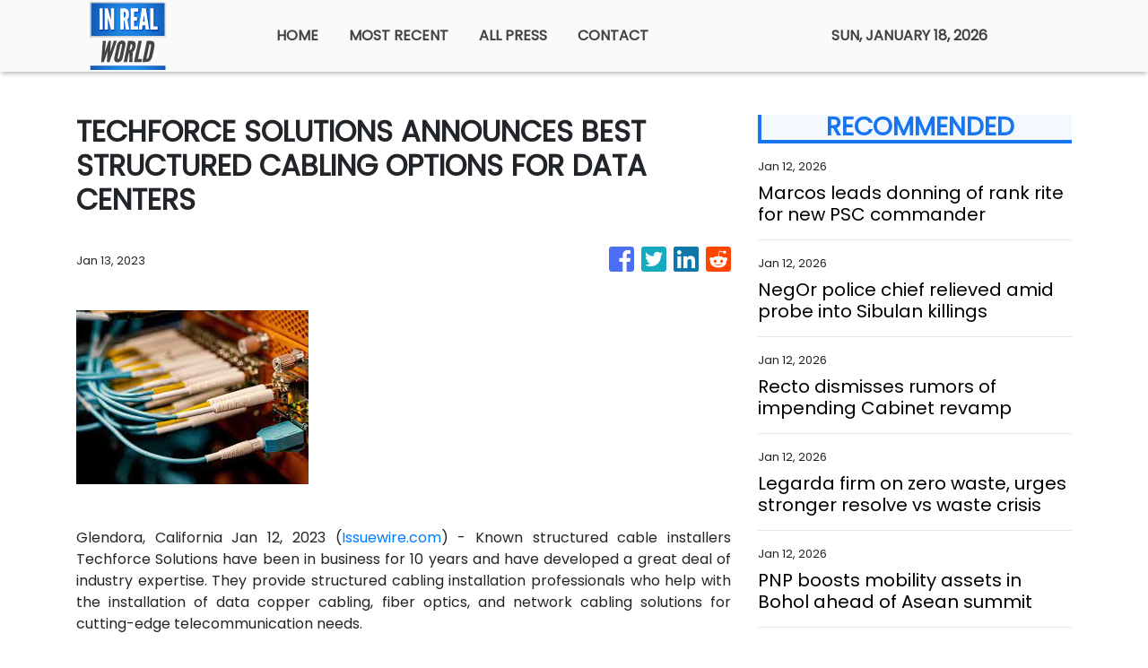

--- FILE ---
content_type: text/html; charset=utf-8
request_url: https://us-central1-vertical-news-network.cloudfunctions.net/get/fetch-include-rss
body_size: 59785
content:
[
  {
    "id": 111316127,
    "title": "Marcos leads donning of rank rite for new PSC commander",
    "summary": "MANILA, Philippines — President Ferdinand R. Marcos Jr. led on Monday the donning of the rank of Rear Admiral Andro Val Abayon PN as Commander of the Presidential Security Command (PSC) He was appointed by Marcos to the position in November 2025, replacing Major General Peter Burgonio. READ: Malacañang names new PSC head Abayon was",
    "slug": "marcos-leads-donning-of-rank-rite-for-new-psc-commander",
    "link": "https://newsinfo.inquirer.net/2167041/donning-of-rank-on-psc-commander",
    "date_published": "2026-01-12T18:20:34.000Z",
    "images": "https://newsinfo.inquirer.net/files/2026/01/image.png",
    "categories": "1558",
    "img_id": "0",
    "caption": "",
    "country": "Philippines",
    "source_type": "rss",
    "source": "Inquirer.net"
  },
  {
    "id": 111316128,
    "title": "NegOr police chief relieved amid probe into Sibulan killings",
    "summary": "BACOLOD CITY—The Negros Oriental Police Provincial Office (NOrPPO) director was administratively relieved from his post on Monday, Jan. 12, following a policeman’s shooting of three police officers and a civilian in Sibulan town on Friday, the Philippine National Police–Negros Island Region (PNP-NIR) announced. According to PNP-NIR, Police Col. Criscent Tiguelo was relieved effective immediately in",
    "slug": "negor-police-chief-relieved-amid-probe-into-sibulan-killings",
    "link": "https://newsinfo.inquirer.net/2167034/negor-police-chief-relieved-amid-probe-into-sibulan-killings",
    "date_published": "2026-01-12T18:17:19.000Z",
    "images": "https://newsinfo.inquirer.net/files/2022/09/Negros-Oriental-map-filephoto-091322.jpg",
    "categories": "1558",
    "img_id": "0",
    "caption": "",
    "country": "Philippines",
    "source_type": "rss",
    "source": "Inquirer.net"
  },
  {
    "id": 111316129,
    "title": "Recto dismisses rumors of impending Cabinet revamp",
    "summary": "MANILA, Philippines — Executive Secretary Ralph Recto on Monday dismissed rumors of an impending Cabinet revamp, saying such claims are not beneficial to the government or the Filipino people. “At present, there is no impending Cabinet shake-up. Speculation about a looming revamp does not serve any constructive purpose for the government or the Filipino people,”",
    "slug": "recto-dismisses-rumors-of-impending-cabinet-revamp",
    "link": "https://newsinfo.inquirer.net/2167038/recto-dismisses-rumors-of-impending-cabinet-revamp",
    "date_published": "2026-01-12T18:06:49.000Z",
    "images": "https://newsinfo.inquirer.net/files/2025/12/Ralph-Recto-29December2025.jpg",
    "categories": "1558",
    "img_id": "0",
    "caption": "",
    "country": "Philippines",
    "source_type": "rss",
    "source": "Inquirer.net"
  },
  {
    "id": 111304705,
    "title": "FDA looking into voluntary recall of several Nestlé milk products",
    "summary": "MANILA, Philippines – The Food and Drug Administration (FDA) on Monday said it is currently investigating the voluntary recall of select infant formula products by Nestlé Philippines to determine its scope and assess any potential safety implications. In a statement, the FDA said it is “actively overseeing and validating” the voluntary recall involving specific batches",
    "slug": "fda-looking-into-voluntary-recall-of-several-nestle-milk-products",
    "link": "https://newsinfo.inquirer.net/2167031/fwd-fda-checking-for-possible-safety-concerns-after-voluntary-recall-of-nestl-products",
    "date_published": "2026-01-12T17:26:36.000Z",
    "images": "",
    "categories": "1558",
    "img_id": "0",
    "caption": "",
    "country": "Philippines",
    "source_type": "rss",
    "source": "Inquirer.net"
  },
  {
    "id": 111304706,
    "title": "Legarda firm on zero waste, urges stronger resolve vs waste crisis",
    "summary": "MANILA, Philippines – As the Philippines observes National Zero Waste Month this January, Senator Loren Legarda stood firm in her call for a stronger national resolve to confront the country’s mounting waste crisis, warning that the window to prevent irreversible harm to the environment and public health is rapidly closing. She emphasized that while awareness",
    "slug": "legarda-firm-on-zero-waste-urges-stronger-resolve-vs-waste-crisis",
    "link": "https://newsinfo.inquirer.net/2167017/legarda-firm-on-zero-waste-urges-stronger-resolve-vs-waste-crisis",
    "date_published": "2026-01-12T17:08:27.000Z",
    "images": "https://newsinfo.inquirer.net/files/2026/01/Legarda-12January2026.jpg",
    "categories": "1558",
    "img_id": "0",
    "caption": "",
    "country": "Philippines",
    "source_type": "rss",
    "source": "Inquirer.net"
  },
  {
    "id": 111344745,
    "title": "49ers coach Kyle Shanahan shows performance-enhancing smelling salts aren't just for players",
    "summary": "Kyle Shanahan must believe the olfactory exhilaration of smelling salts enhances his coaching ability. He's an advocate of the practice, as TV viewers discovered Sunday.",
    "slug": "49ers-coach-kyle-shanahan-shows-performanceenhancing-smelling-salts-arent-just-for-players",
    "link": "https://www.latimes.com/sports/story/2026-01-12/49ers-coach-kyle-shanahan-smelling-salts-ammonia-inhalants-george-kittle",
    "date_published": "2026-01-12T17:06:43.000Z",
    "images": "",
    "categories": "1558",
    "img_id": "0",
    "caption": "",
    "country": "United States",
    "source_type": "rss",
    "source": "Los Angeles Times"
  },
  {
    "id": 111304707,
    "title": "PNP boosts mobility assets in Bohol ahead of Asean summit",
    "summary": "TAGBILARAN CITY — As Bohol prepares to host a packed schedule of Association of Southeast Asian Nations (Asean) meetings this month, the Philippine National Police (PNP) rolls out new mobility and logistical assets to ensure smooth, secure and well-coordinated movements of foreign delegates and officials across the province. Police Brigadier General Redrico Maranan, regional director",
    "slug": "pnp-boosts-mobility-assets-in-bohol-ahead-of-asean-summit",
    "link": "https://newsinfo.inquirer.net/2166992/pnp-boosts-mobility-assets-in-bohol-ahead-of-asean-summit",
    "date_published": "2026-01-12T16:51:27.000Z",
    "images": "https://newsinfo.inquirer.net/files/2026/01/bohol-asean-summit-12jan2025.jpg",
    "categories": "1558",
    "img_id": "0",
    "caption": "",
    "country": "Philippines",
    "source_type": "rss",
    "source": "Inquirer.net"
  },
  {
    "id": 111304708,
    "title": "DSWD warns ‘epal’ politicians: Aid to reach people even without you",
    "summary": "MANILA, Philippines — Social Welfare Secretary Rex Gatchalian on Monday warned politicians who engage in “epal” practices during aid distribution that they will either have to leave the payout sites or the activity will be halted. He made the remarks as he vowed that the Department of Social Welfare and Development (DSWD) will take stronger",
    "slug": "dswd-warns-epal-politicians-aid-to-reach-people-even-without-you",
    "link": "https://newsinfo.inquirer.net/2167000/dswd-warns-epal-politicians-aid-to-reach-people-even-without-you",
    "date_published": "2026-01-12T16:17:34.000Z",
    "images": "https://newsinfo.inquirer.net/files/2024/07/DSWD-food-aid-27July2024.jpg",
    "categories": "1558",
    "img_id": "0",
    "caption": "",
    "country": "Philippines",
    "source_type": "rss",
    "source": "Inquirer.net"
  },
  {
    "id": 111304709,
    "title": "Jealousy not a motive in Negros Oriental cop’s bar shooting spree – PNP",
    "summary": "MANILA, Philippines — Jealousy over a woman was not the motive behind a Negros Oriental police officer’s shooting spree at a resto bar, according to the Philippine National Police (PNP). Staff Sgt. Bonifacio Saycon fatally shot the Sibulan town police chief, Capt. Jose Edrohil Cimafranca; fellow officers Senior Master Sgt. Tristan Chua and Pat. Rey",
    "slug": "jealousy-not-a-motive-in-negros-oriental-cops-bar-shooting-spree-pnp",
    "link": "https://newsinfo.inquirer.net/2166998/fwd-jealousy-not-a-motive-in-negros-oriental-cops-bar-shooting-spree-pnp",
    "date_published": "2026-01-12T16:15:34.000Z",
    "images": "https://newsinfo.inquirer.net/files/2020/11/police-line-crime-scene-canva-stock-photo.png",
    "categories": "1558",
    "img_id": "0",
    "caption": "",
    "country": "Philippines",
    "source_type": "rss",
    "source": "Inquirer.net"
  },
  {
    "id": 111341123,
    "title": "Mark Ruffalo protests ICE, calls Trump ‘worst human being’ at Golden Globes",
    "summary": "Many celebrities took a stand against ICE by donning black-and-white pins that displayed slogans like 'BE GOOD' and 'ICE OUT' as they walked the red carpet at the awards show.",
    "slug": "mark-ruffalo-protests-ice-calls-trump-worst-human-being-at-golden-globes",
    "link": "https://globalnews.ca/news/11609214/golden-globes-ice-protest-be-good-pin-mark-ruffalo-trump/",
    "date_published": "2026-01-12T16:05:04.000Z",
    "images": "https://globalnews.ca/wp-content/uploads/2026/01/mark-ruffalo-donald-trump-ICE.jpg?quality=65&strip=all",
    "categories": "1558",
    "img_id": "0",
    "caption": "",
    "country": "United States",
    "source_type": "rss",
    "source": "Global News"
  },
  {
    "id": 111338445,
    "title": "Stewardship of the people’s trust: Government’s primary responsibility",
    "summary": "Public office is, at its core, a sacred trust. This truth was forcefully underscored by President Marcos Jr. in his recent address to newly promoted generals of the Armed Forces of the Philippines. While the occasion honored military advancement, the President’s message was, in essence, a reminder to the entire officialdom and bureaucracy. He emphasized  that leadership—whether in uniform or in civilian posts—demands integrity, discipline, and fidelity to the Filipino people, especially in the stewardship of public resources.\nEvery peso collected from taxpayers carries with it the sacrifices and aspirations of millions who expect government not merely to spend, but to spend wisely. In a time of competing demands—national security, social protection, infrastructure, education, health care, and climate resilience—the duty to safeguard public funds has become both more complex and more urgent. The President’s emphasis on honor and responsibility among senior officers echoes a broader expectation: that all those entrusted with authority must treat public resources with the same seriousness as they would the nation’s defense.\nSafeguarding public funds is not limited to preventing corruption, vital as that is. It also means ensuring that spending decisions are purposeful, efficient, and aligned with long-term national development goals. Waste, inefficiency, and opacity—whether born of malice or neglect—deprive citizens of essential services and steadily erode trust in institutions. This is as true for civilian agencies as it is for the military establishment.\nTo meet this challenge, government must be candid about what it must stop, start, and continue doing.\nGovernment must stop tolerating practices that normalize inefficiency and dilute accountability. Redundant programs, poorly justified budget insertions, and projects driven more by political visibility than public value must no longer be routine. The persistent “spend-it-or-lose-it” mindset that encourages hurried disbursements toward year’s end also deserves serious rethinking, as it often sacrifices quality, sustainability, and value for money. Equally damaging is any perception that accountability can be selective. As the President reminded the generals, rank and position should never place anyone above the standards they are sworn to uphold.\nGovernment must start strengthening systems that hardwire transparency, performance, and citizen oversight into the public finance process. Accelerated digitalization of procurement, budgeting, and project monitoring can make transactions traceable and auditable, reducing discretion and abuse. Performance-based budgeting must also mature into a genuine management tool—rewarding programs that deliver measurable results and decisively reforming or discontinuing those that do not. Just as crucial is sustained investment in the professionalization of the civil service, ensuring that public servants are equipped with both technical competence and ethical grounding.\nGovernment must continue empowering institutions that guard the public purse. Independent audit, vigilant legislative oversight, and a credible justice system remain indispensable to fiscal discipline. Findings of the Commission on Audit should be treated not as mere compliance hurdles but as roadmaps for institutional improvement. Partnerships with the private sector and civil society must also continue, guided by clear rules that protect public interest while maximizing impact.\nPresident Marcos’ message to military leaders was clear: authority exists to serve, not to indulge. Applied across government, this principle is the bedrock of sound public finance. When public funds are safeguarded and wisely used, they become instruments of inclusive growth and national progress. This is how the government earns and honors the people\\'s trust.",
    "slug": "stewardship-of-the-peoples-trust-governments-primary-responsibility",
    "link": "https://mb.com.ph/article/10901154/opinion/stewardship-of-the-peoples-trust-governments-primary-responsibility",
    "date_published": "2026-01-12T16:05:00.000Z",
    "images": "https://mb.com.ph/manilabulletin/uploads/images/2026/01/12/71449.webp",
    "categories": "3492,4637,1005,1432,1436,2688,3484,3493,3552,3563,3566,4645,4654,4671,4728,4743,4751,4752,4758,4771,4772,4779,4780,4794,4795,4796,4797",
    "img_id": "0",
    "caption": "",
    "country": "Philippines",
    "source_type": "rss",
    "source": "Manila Bulletin"
  },
  {
    "id": 111338444,
    "title": "Faith and prudence need not be at odds",
    "summary": "FINDING ANSWERS\nThe Manila Bulletin reported on Jan. 10 that the Jose R. Reyes Memorial Medical Center (JRRMMC) recorded three deaths among Nazareno devotees brought to the hospital during the Traslacion. The news report should prompt deeper reflection on intense devotion and public safety.\nThe article cited Dr. Cynthia Versoza, chairperson of JRRMMC’s Emergency Medicine Complex, who said in a radio interview that the hospital recorded 23 Traslacion-related patients, three of whom died, as of 6 a.m. last Saturday, when the procession had entered its 26th hour. One patient who apparently suffered a heart attack was brought in alive but later expired, while two others were declared dead on arrival.\nBeyond these deaths, medical teams attended to around 1,700 devotees who suffered injuries, dizziness, dehydration, and heat exhaustion. Together, these figures underscore the extreme physical strain imposed by a procession marked by prolonged exposure to heat and intense crowding.\nChurch and police officials said changes are being considered for future Traslacions, including adjustments to the route, the design of the andas, and crowd-management and safety protocols. Public safety planning must confront the realities of modern crowd dynamics. We must ask whether the virtually unlimited scale and duration of the procession, as currently practiced, align with safety standards for millions of participants, including those with health conditions.\nAs authorities assess this year’s Traslacion, the deaths and injuries should not be viewed as acceptable collateral in the annual event. They should be treated as urgent signals that further reforms are needed. Crowd-management experts, public health officials, urban planners, and the faithful themselves must be part of a careful assessment of how a cherished tradition can be preserved without exposing participants to preventable harm.\nFor decades—except during the pandemic—the Traslacion has been an awesome sight: vast multitudes pushing and pulling for hours, enduring exhaustion to come within reach of a centuries-old wooden image of a suffering Christ. To many observers, the spectacle is bewildering—an overwhelming display of religious fervor bordering on chaos.\nDevotees speak of “panata”—a vow rooted in gratitude or despair. The act of enduring the crowd becomes a form of prayer itself. From this perspective, the Traslacion is less about spectacle than about seeking closeness to grace.\nStill, the question inevitably arises: is this intense faith, or raw fanaticism?\nCritics often point to an apparent contradiction. The image of the Nazarene is enshrined year-round at Quiapo Church, accessible to devotees willing to wait in line patiently. Why, then, the annual frenzy that results in injuries and, at times, deaths? To some, the event appears less like Christian devotion and more like mass hysteria, a ritual stripped of reason.\nYet dismissing the Traslacion as mere fanaticism overlooks something essential about Filipino spirituality. For millions of devotees, the procession is not irrational; it is deeply symbolic. It reflects a faith shaped by suffering, endurance, and the belief that mercy may be found through sacrifice. To walk barefoot, to endure hunger and pain, is to imitate Christ’s suffering and to offer one’s own suffering in hope of divine compassion.\nThe Filipino expression “Sa awa ng Diyos” captures this sensibility. It acknowledges human unworthiness while clinging stubbornly to grace. In a country marked by poverty, illness, and economic uncertainty, faith often becomes visceral. It is not merely contemplated; it is physically lived.\nScripture offers perspective. In Luke 7:36–50, a sinful woman shocks onlookers by washing Jesus’ feet with her tears and costly perfume. Christ does not rebuke her excess. Instead, He forgives her, saying, “Your faith has saved you.” The passage reminds us that God sees sincerity where humans see impropriety.\nStill, the hymn to Nuestro Padre Jesus Nazareno proclaims, “Aral Mo’y aming buhay at kaligtasan”—Your teachings are our life and salvation. Christ’s teachings are rooted in patience, humility, and love of neighbor. They do not justify recklessness or indifference to the safety of others.\nWhy, then, does devotion so often descend into disorder? Why does reverence give way to pushing and endangering fellow devotees in pursuit of a symbol of Christ who preached selflessness?\nA prominent sociologist has attributed this phenomenon to a fixation on religious symbols at the expense of moral substance. Rituals are performed with extraordinary intensity, while the ethical demands of faith—honesty, compassion, justice—are too often sidelined. It would be ideal if the immense energy poured into the Traslacion would extend beyond the procession itself, finding expression in daily acts of compassion, integrity, and concern for others.\nPreserving spiritual heritage must not come at the cost of human dignity and life. If the 2026 Traslacion, the longest in history, teaches us anything, it is that faith and prudence need not be at odds. They must walk together—faith in the heart, safety firmly in mind. (finding.lina@yahoo.com)",
    "slug": "faith-and-prudence-need-not-be-at-odds",
    "link": "https://mb.com.ph/article/10901155/opinion/faith-and-prudence-need-not-be-at-odds",
    "date_published": "2026-01-12T16:05:00.000Z",
    "images": "https://mb.com.ph/manilabulletin/uploads/images/2026/01/12/71450.webp",
    "categories": "3492,4637,1005,1432,1436,2688,3484,3493,3552,3563,3566,4645,4654,4671,4728,4743,4751,4752,4758,4771,4772,4779,4780,4794,4795,4796,4797",
    "img_id": "0",
    "caption": "",
    "country": "Philippines",
    "source_type": "rss",
    "source": "Manila Bulletin"
  },
  {
    "id": 111338443,
    "title": "A new teaching with authority",
    "summary": "REFLECTIONS TODAY\nThe Jews attending the Sabbath service in the synagogue in Capernaum are enthralled when Jesus explains to them the Scriptures. Jesus comes across as a teacher nonpareil; he teaches as one having authority. “Authority” (Greek, exousia) is the power to act, decide, command, or judge.\nAmong the Jews, the scribes or teachers of the Law are considered “authoritative” in their teaching and interpretation of Scriptures, usually by quoting the opinions of famous rabbis. People are astonished at Jesus’ “authority” in teaching. He explains the Scriptures with a breath of fresh air, not quoting the opinion of any rabbi to justify his statements. His admirable way of explaining the Scriptures has nothing to do with eloquence or mere oratorical skills. He even makes bold declarations that correct or amplify what is written in Scriptures itself: “You have heard it said in the days of old, but now I say to you…” (a phrase in Mt 5).\nAbove all, his word has power that brings about what it commands, like the word of God in creation: God said… and it was done. He commands the unclean spirits to come out of the man they possessed, and these obey him. The power of Jesus’ word is clear even to a pagan centurion, a person of authority himself. Asking Jesus to cure his servant but feeling unworthy to have Jesus enter his house, he tells Jesus, “Only say the word and my servant will be healed” (Mt 8:8).\nOur own word has authority if we mean what we say and say what we mean. Are we men and women “with one word”?\nGospel • Matk 1:21-28 \nJesus came to Capernaum with his followers, and on the Sabbath he entered the synagogue and taught. The people were astonished at his teaching, for he taught them as one having authority and not as the scribes.\nIn their synagogue was a man with an unclean spirit; he cried out, “What have you to do with us, Jesus of Nazareth? Have you come to destroy us? I know who you are—the Holy One of God!” Jesus rebuked him and said, “Quiet! Come out of him!”\nThe unclean spirit convulsed him and with a loud cry came out of him. All were amazed and asked one another, “What is this? A new teaching with authority. He commands even the unclean spirits and they obey him.” His fame spread everywhere throughout the whole region of Galilee.\nSource: “365 Days with the Lord 2026,” St. Paul’s, 7708 St. Paul Rd., SAV, Makati City (Phils.); Tel.: 632-895-9701; E-mail: publishing@stpauls.ph; Website: http://www.stpauls.ph.",
    "slug": "a-new-teaching-with-authority",
    "link": "https://mb.com.ph/article/10901156/opinion/a-new-teaching-with-authority",
    "date_published": "2026-01-12T16:05:00.000Z",
    "images": "https://mb.com.ph/manilabulletin/uploads/images/2026/01/12/71451.webp",
    "categories": "3492,4637,1005,1432,1436,2688,3484,3493,3552,3563,3566,4645,4654,4671,4728,4743,4751,4752,4758,4771,4772,4779,4780,4794,4795,4796,4797",
    "img_id": "0",
    "caption": "",
    "country": "Philippines",
    "source_type": "rss",
    "source": "Manila Bulletin"
  },
  {
    "id": 111338442,
    "title": "Childhood vaccinations: A continuing struggle for herd immunity",
    "summary": "UNDER THE MICROSCOPE\nThe Department of Health has reported 5,123 cases of measles/rubella for 2025, which is 32 percent higher than 2024 when 3,880 cases were recorded. The death rate was 6.32 percent, equivalent to 60 deaths, higher than the year before.\nMeasles/rubella are not the only communicable diseases that are preventable with vaccination. The National Immunization Program lists the following as essential vaccines: BCG (for tuberculosis) and hepatitis B at birth, Pentavalent (diptheria, pertussis, tetanus, hepatitis b, polio), polio vaccines, PCV (pneumococcal vaccine)from 6-14 weeks, and MMR (measles, mumps, rubella) at nine months and one year.\nThe desired vaccination coverage is 95 percent, which gives herd immunity for the population. This refers to the protection of the population from disease outbreaks, either due to vaccination or natural immunity. It is obvious with the high measles/rubella infection rates that we have not attained herd immunity. Hence, the DOH is playing catch-up especially in the Mindanao regions where the majority of cases were reported.\nIt is apparent that misinformation and disinformation about vaccinations has played havoc with our vaccination program which before 2018 was highly successful, leading to very few cases.\nThe Dengvaxia controversy has obviously impacted all vaccinations with the tendency of Filipinos to lump all vaccines together, leading to refusal of parents to have their children inoculated. Vaccination rates have not recovered from the precipitous drop in vaccine confidence that resulted in yearly measles outbreaks since 2019 up to the present. In addition, there was a polio outbreak  at about the same time. Polio had almost been eradicated until the drastic fall in immunization rates of all childhood vaccines resulted in several cases.\nWhile the first set of Dengvaxia cases have been dismissed by the courts, the Public Attorney’s Office continue to file more cases, and recently, in addition to the criminal cases filed, civil suits have been filed as well. Unless and until all these cases are resolved, we will continue to have low immunization rates and communicable disease outbreaks year after year.\nMeanwhile, in the United States of America, its Centers for Disease Control and Prevention (CDC) has released new guidelines for mandatory childhood vaccination which are routinely covered by health insurance. It emphasized that the USA is aligning its vaccination policy with peer nations, meaning other highly developed countries, where less prevalent communicable diseases are seen. Its new recommendations still include the following vaccines: measles, mumps, rubella, polio, pertussis, tetanus, diphtheria, Hemophilus influenzae B (HIb), pneumococcal disease, human papilloma virus (HPV), and varicella (chickenpox).\nNote that all these vaccines are recommended by the DOH as well as the others cited above due to the high prevalence of these diseases in our country. We should not compare our vaccination policy against those of developed nations, since we face more communicable diseases than they do.\nFor the “non-consensus” vaccines, immunization will be based on high-risk groups or populations, or through shared clinical decision-making between the medical caregiver and the parents. These include respiratory syncytial virus (RSV), hepatitis B, dengue, meningococcal and hepatitis A vaccines.\nNote that these diseases are more prevalent in the Philippines due to low socioeconomic status, maternal-child transmission and generally poor hygiene associated with poverty. Hence, these vaccines are still recommended as mandatory for Filipino children. We also have a high rate of HIV transmission now which predisposes these immunodeficient individuals to various infections.\nOn the other hand, the DOH is pursuing a different policy with regard to hepatitis B vaccination in health professionals. It insists on general Hepatitis B vaccination in pathologists and medical technologists, and even requires annual boosters and annual hepatitis B titers. This policy ignores the immunity concepts that inform vaccination decisions.\nFirstly, there are individuals who don’t respond to hepatitis B vaccines (non-responders) of which I am one. I’ve had the entire series of three hepatitis B vaccinations but didn’t develop immunity (no titer). Giving additional vaccinations will not induce a response in these individuals, but it does increase the risk of vaccine reactions.\nRequiring annual hepatitis B titers is misinformed. Immunoglobulin titers generally wane over time. However, it doesn’t mean these persons are not protected. Our immune systems still retain “memory” cells that rapidly reactivate the immune system should the person be challenged by hepatitis B virus. This is the so-called “anamnestic” response that rapidly scales up immunoglobulin production when encountering the virus. The immunity therefore, is lifetime, unless the person becomes immune-incompetent due to other factors.\nWe understand the necessity for childhood vaccinations but don’t see the point of repeated hepatitis B vaccinations or requiring titer tests. It only underscores the lack of understanding of the immune system.\nThe DOH should concentrate its vaccination efforts on childhood diseases and leave the health professionals well enough alone. Or be the laughing stock of the world.",
    "slug": "childhood-vaccinations-a-continuing-struggle-for-herd-immunity",
    "link": "https://mb.com.ph/article/10901157/opinion/childhood-vaccinations-a-continuing-struggle-for-herd-immunity",
    "date_published": "2026-01-12T16:05:00.000Z",
    "images": "https://mb.com.ph/manilabulletin/uploads/images/2026/01/12/71452.webp",
    "categories": "3492,4637,1005,1432,1436,2688,3484,3493,3552,3563,3566,4645,4654,4671,4728,4743,4751,4752,4758,4771,4772,4779,4780,4794,4795,4796,4797",
    "img_id": "0",
    "caption": "",
    "country": "Philippines",
    "source_type": "rss",
    "source": "Manila Bulletin"
  },
  {
    "id": 111338441,
    "title": "The joy of working beyond retirement",
    "summary": "TECH4GOOD\nFinding baby boomers still active in the workplace is becoming rare. Although in places like Singapore and Japan, it is not unusual to see seniors still working.\nWe were all given a script early in our careers. You worked hard for 40 years, punched the clock, maybe climbed a modest ladder, and at age 65, you were given a despedida, a gold watch for some lucky ones, and a pension. You went home to sit on a rocking chair, spoil the grandkids, and rest. But a funny thing usually happens after some time: we realize we are not tired.\nRetirement used to be a quiet retreat from the hustle of working life. Today, the concept of retirement is undergoing a massive renovation. For many like myself, it is simply a new beginning. We are seeing a quiet revolution of people working well into their 70s and 80s—not always out of necessity, but out of a genuine desire to stay in the game and stay alive in every sense of the word. It is a celebration of purpose, vitality, and connection. For me, it is the best thing I have done for myself.\nThere is joy in waking up with a reason to get dressed, engage with others, and contribute to something larger than oneself. We soon find that continuing to work sharpens our minds and keeps our bodies active. Studies have shown that mental stimulation and social interaction are key to maintaining cognitive health, and having a job offers both in abundance. When we stop working, we do not just lose a paycheck; we lose a massive source of cognitive friction. That friction is good. Navigating the changes, solving complex problems, and learning new skills are like bench presses for the brain.\nPhysically, the routine of commuting, moving around, and staying engaged can help stave off the sedentary lifestyle that often accompanies retirement. Whether it is mentoring younger colleagues, consulting part-time, or launching a passion project, work provides structure and meaning.\nWhat makes it easy for retirees to start a second act? Of course, technology is a complicated blessing and a key enabler. It has democratized work. The workplace of 50 years ago was a different world. Offices were filled with the rhythmic clatter of typewriters, rotary phones, and filing cabinets. Work was tactile. It was loud. It was face-to-face because it had to be. If you wanted to close a deal, you may need to play a round of golf or buy your prospect a steak dinner.\nFast forward to today, and the landscape has transformed dramatically. You do not need to commute two hours into the city to be effective. Tools like Zoom and email allow us to consult, mentor, and create from anywhere. This flexibility is the secret sauce for working past 65. It allows us to balance productivity with the physical need for a slower pace. We have replaced smoke breaks for branded smoothie cups and filing cabinets for the Cloud.\nOn the other hand, the digital age may have stripped away some of the humanity. The casual mentorship that happened when a senior VP stopped by a junior associate’s desk is harder to replicate over virtual meet-ups. There is also a learning curve that can feel like a vertical wall when mastering a software tool. It can feel infinitely more exhausting than the physical labor of the past.\nBut there is a thrill in mastering it. There is a specific kind of joy in realizing that, yes, you can keep up with the 25-year-olds on the digital front, while beating them on strategy because you have seen this problem before.\nBeyond the tech divide, one reality is becoming impossible to ignore: work keeps us young. Physically, the benefits are tangible. Work forces a routine. It demands you get up, get dressed, and move. It prevents the sedentary slide that often accompanies a traditional retirement. The joy here is not just about fun; it is about maintaining vitality. It is the feeling of being necessary.\nWhen a senior employee leaves, they take decades of institutional knowledge out the door with them. Older workers act as stabilizing anchors. We bridge the gap between the analog past and the digital future. We teach the younger generation the soft skills that an AI cannot replicate: how to read situations, how to negotiate with empathy, and how to handle failure.\nHaving a retirement pension and a regular paycheck are the best things that can happen to us retirees. Those project deadlines will keep me young. I would like to continue having conversations with a colleague that may spark new ideas. The rocking chair will always be there, but for now, there is too much work to be done, and too much life left to be lived.\n(The author is an executive member of the National Innovation Council, lead convener of the Alliance for Technology Innovators for the Nation (ATIN), vice president of the Analytics and AI Association of the Philippines, and vice president of UP System Information Technology Foundation. Email: t4g.tmb@gmail.com)",
    "slug": "the-joy-of-working-beyond-retirement",
    "link": "https://mb.com.ph/article/10901158/opinion/the-joy-of-working-beyond-retirement",
    "date_published": "2026-01-12T16:05:00.000Z",
    "images": "https://mb.com.ph/manilabulletin/uploads/images/2026/01/12/71454.webp",
    "categories": "3492,4637,1005,1432,1436,2688,3484,3493,3552,3563,3566,4645,4654,4671,4728,4743,4751,4752,4758,4771,4772,4779,4780,4794,4795,4796,4797",
    "img_id": "0",
    "caption": "",
    "country": "Philippines",
    "source_type": "rss",
    "source": "Manila Bulletin"
  },
  {
    "id": 111338440,
    "title": "The tourism imperative",
    "summary": "#MINDANAO\nTime was when discussions on the economic performance of the country were held among a small group of people, often in the halls of research institutions, government agencies or the academe, and entered the business pages from time to time for the public to partake in. With social media enabling the sharing of such information, access to this information and that of our similarly situated ASEAN neighbors is also increasing.\nOf late, it seems very popular to compare our country’s tourism arrivals with some of our ASEAN neighbors. Whatever gaps between our performance and that of the others is fodder for discussion in the now ubiquitous and pervasive platform called social media.\nYet the plain truth about our tourism numbers is that the highest number of foreign tourists to ever arrive at our shores was 8.62 million individuals, achieved in the pre-pandemic year of 2019, a substantial 15.25 percent increase from 2018’s 7.16 million arrivals. That such numbers have been achieved in the past ought to inspire hope among us that the same results can be met again and even surpassed. What needs to be done then?\nThe first is to collaborate with local governments. It must be noted that tourism is a devolved function under the local government code. This means efforts at developing tourist products and promotions will require local government initiatives in cooperation with the Department of Tourism (DOT). Local business groups will need to collaborate with local government units to push tourism growth in their localities.\nI am sure there are many other recommendations that can be done in the context of local governments and maybe even at the regional level with the DOT Regional Office and local tourism officers. The participation of tourism stakeholders such as hotels, restaurants, and travel agencies is vital to carefully assess or reassess tourism potentials of a given locality. Local tourism summits can be organized to identify concerns to come up with workable solutions. I have participated in some of these years ago and have seen how the areas where these were held were transformed into tourism powerhouses. The commitment of stakeholders is crucial to seeing the success of any plans for tourism.\nAlready, our business groups, which operate the enterprises and stand to gain from the entry of tourists, have begun to offer ways forward. In Jan. 11 Manila Bulletin article, the Federation of Filipino Chinese Chambers of Commerce has signified its intention to support the tourism industry through reforms via a ‘blueprint” that includes an “ASEAN-competitive” visa rules and increased connectivity, among others.\nAs I wrote in last week’s column, tourism is a low-hanging fruit given the many beautiful and culturally diverse attractions we have. We also have a fascinating history that makes it interesting for tourists to probe these elements more thoroughly, and therefore, stay longer to uncover these parts of our country and culture. Tourism creates jobs. It boosts incomes for local farms and small businesses that supply tourism enterprises. We all must work together to boost tourism.\nAlex Eala has done it again\nThe recent improvement in the WTA rankings of our young tennis player, Alex Eala, ought to bring more attention to the Philippines. Moreover, hosting tennis events such as the Philippine Women’s Open this year will also bring a large international audience to the country. Such sporting events create opportunities for sports tourism, another way to bring tourists into the country.",
    "slug": "the-tourism-imperative",
    "link": "https://mb.com.ph/article/10901159/opinion/the-tourism-imperative",
    "date_published": "2026-01-12T16:05:00.000Z",
    "images": "https://mb.com.ph/manilabulletin/uploads/images/2026/01/12/71455.webp",
    "categories": "3492,4637,1005,1432,1436,2688,3484,3493,3552,3563,3566,4645,4654,4671,4728,4743,4751,4752,4758,4771,4772,4779,4780,4794,4795,4796,4797",
    "img_id": "0",
    "caption": "",
    "country": "Philippines",
    "source_type": "rss",
    "source": "Manila Bulletin"
  },
  {
    "id": 111337319,
    "title": "Stewardship of the people’s trust: Government’s primary responsibility",
    "summary": "Public office is, at its core, a sacred trust. This truth was forcefully underscored by President Marcos Jr. in his recent address to newly promoted generals of the Armed Forces of the Philippines. While the occasion honored military advancement, the President’s message was, in essence, a reminder to the entire officialdom and bureaucracy. He emphasized  that leadership—whether in uniform or in civilian posts—demands integrity, discipline, and fidelity to the Filipino people, especially in the stewardship of public resources.\nEvery peso collected from taxpayers carries with it the sacrifices and aspirations of millions who expect government not merely to spend, but to spend wisely. In a time of competing demands—national security, social protection, infrastructure, education, health care, and climate resilience—the duty to safeguard public funds has become both more complex and more urgent. The President’s emphasis on honor and responsibility among senior officers echoes a broader expectation: that all those entrusted with authority must treat public resources with the same seriousness as they would the nation’s defense.\nSafeguarding public funds is not limited to preventing corruption, vital as that is. It also means ensuring that spending decisions are purposeful, efficient, and aligned with long-term national development goals. Waste, inefficiency, and opacity—whether born of malice or neglect—deprive citizens of essential services and steadily erode trust in institutions. This is as true for civilian agencies as it is for the military establishment.\nTo meet this challenge, government must be candid about what it must stop, start, and continue doing.\nGovernment must stop tolerating practices that normalize inefficiency and dilute accountability. Redundant programs, poorly justified budget insertions, and projects driven more by political visibility than public value must no longer be routine. The persistent ��spend-it-or-lose-it” mindset that encourages hurried disbursements toward year’s end also deserves serious rethinking, as it often sacrifices quality, sustainability, and value for money. Equally damaging is any perception that accountability can be selective. As the President reminded the generals, rank and position should never place anyone above the standards they are sworn to uphold.\nGovernment must start strengthening systems that hardwire transparency, performance, and citizen oversight into the public finance process. Accelerated digitalization of procurement, budgeting, and project monitoring can make transactions traceable and auditable, reducing discretion and abuse. Performance-based budgeting must also mature into a genuine management tool—rewarding programs that deliver measurable results and decisively reforming or discontinuing those that do not. Just as crucial is sustained investment in the professionalization of the civil service, ensuring that public servants are equipped with both technical competence and ethical grounding.\nGovernment must continue empowering institutions that guard the public purse. Independent audit, vigilant legislative oversight, and a credible justice system remain indispensable to fiscal discipline. Findings of the Commission on Audit should be treated not as mere compliance hurdles but as roadmaps for institutional improvement. Partnerships with the private sector and civil society must also continue, guided by clear rules that protect public interest while maximizing impact.\nPresident Marcos’ message to military leaders was clear: authority exists to serve, not to indulge. Applied across government, this principle is the bedrock of sound public finance. When public funds are safeguarded and wisely used, they become instruments of inclusive growth and national progress. This is how the government earns and honors the people\\'s trust.",
    "slug": "stewardship-of-the-peoples-trust-governments-primary-responsibility",
    "link": "https://mb.com.ph/article/10901154/opinion/stewardship-of-the-peoples-trust-governments-primary-responsibility",
    "date_published": "2026-01-12T16:05:00.000Z",
    "images": "https://mb.com.ph/manilabulletin/uploads/images/2026/01/12/71449.webp",
    "categories": "1558",
    "img_id": "0",
    "caption": "",
    "country": "Philippines",
    "source_type": "rss",
    "source": "Manila Bulletin"
  },
  {
    "id": 111337318,
    "title": "Faith and prudence need not be at odds",
    "summary": "FINDING ANSWERS\nThe Manila Bulletin reported on Jan. 10 that the Jose R. Reyes Memorial Medical Center (JRRMMC) recorded three deaths among Nazareno devotees brought to the hospital during the Traslacion. The news report should prompt deeper reflection on intense devotion and public safety.\nThe article cited Dr. Cynthia Versoza, chairperson of JRRMMC’s Emergency Medicine Complex, who said in a radio interview that the hospital recorded 23 Traslacion-related patients, three of whom died, as of 6 a.m. last Saturday, when the procession had entered its 26th hour. One patient who apparently suffered a heart attack was brought in alive but later expired, while two others were declared dead on arrival.\nBeyond these deaths, medical teams attended to around 1,700 devotees who suffered injuries, dizziness, dehydration, and heat exhaustion. Together, these figures underscore the extreme physical strain imposed by a procession marked by prolonged exposure to heat and intense crowding.\nChurch and police officials said changes are being considered for future Traslacions, including adjustments to the route, the design of the andas, and crowd-management and safety protocols. Public safety planning must confront the realities of modern crowd dynamics. We must ask whether the virtually unlimited scale and duration of the procession, as currently practiced, align with safety standards for millions of participants, including those with health conditions.\nAs authorities assess this year’s Traslacion, the deaths and injuries should not be viewed as acceptable collateral in the annual event. They should be treated as urgent signals that further reforms are needed. Crowd-management experts, public health officials, urban planners, and the faithful themselves must be part of a careful assessment of how a cherished tradition can be preserved without exposing participants to preventable harm.\nFor decades—except during the pandemic—the Traslacion has been an awesome sight: vast multitudes pushing and pulling for hours, enduring exhaustion to come within reach of a centuries-old wooden image of a suffering Christ. To many observers, the spectacle is bewildering—an overwhelming display of religious fervor bordering on chaos.\nDevotees speak of “panata”—a vow rooted in gratitude or despair. The act of enduring the crowd becomes a form of prayer itself. From this perspective, the Traslacion is less about spectacle than about seeking closeness to grace.\nStill, the question inevitably arises: is this intense faith, or raw fanaticism?\nCritics often point to an apparent contradiction. The image of the Nazarene is enshrined year-round at Quiapo Church, accessible to devotees willing to wait in line patiently. Why, then, the annual frenzy that results in injuries and, at times, deaths? To some, the event appears less like Christian devotion and more like mass hysteria, a ritual stripped of reason.\nYet dismissing the Traslacion as mere fanaticism overlooks something essential about Filipino spirituality. For millions of devotees, the procession is not irrational; it is deeply symbolic. It reflects a faith shaped by suffering, endurance, and the belief that mercy may be found through sacrifice. To walk barefoot, to endure hunger and pain, is to imitate Christ’s suffering and to offer one’s own suffering in hope of divine compassion.\nThe Filipino expression “Sa awa ng Diyos” captures this sensibility. It acknowledges human unworthiness while clinging stubbornly to grace. In a country marked by poverty, illness, and economic uncertainty, faith often becomes visceral. It is not merely contemplated; it is physically lived.\nScripture offers perspective. In Luke 7:36–50, a sinful woman shocks onlookers by washing Jesus’ feet with her tears and costly perfume. Christ does not rebuke her excess. Instead, He forgives her, saying, “Your faith has saved you.” The passage reminds us that God sees sincerity where humans see impropriety.\nStill, the hymn to Nuestro Padre Jesus Nazareno proclaims, “Aral Mo’y aming buhay at kaligtasan”—Your teachings are our life and salvation. Christ’s teachings are rooted in patience, humility, and love of neighbor. They do not justify recklessness or indifference to the safety of others.\nWhy, then, does devotion so often descend into disorder? Why does reverence give way to pushing and endangering fellow devotees in pursuit of a symbol of Christ who preached selflessness?\nA prominent sociologist has attributed this phenomenon to a fixation on religious symbols at the expense of moral substance. Rituals are performed with extraordinary intensity, while the ethical demands of faith—honesty, compassion, justice—are too often sidelined. It would be ideal if the immense energy poured into the Traslacion would extend beyond the procession itself, finding expression in daily acts of compassion, integrity, and concern for others.\nPreserving spiritual heritage must not come at the cost of human dignity and life. If the 2026 Traslacion, the longest in history, teaches us anything, it is that faith and prudence need not be at odds. They must walk together—faith in the heart, safety firmly in mind. (finding.lina@yahoo.com)",
    "slug": "faith-and-prudence-need-not-be-at-odds",
    "link": "https://mb.com.ph/article/10901155/opinion/faith-and-prudence-need-not-be-at-odds",
    "date_published": "2026-01-12T16:05:00.000Z",
    "images": "https://mb.com.ph/manilabulletin/uploads/images/2026/01/12/71450.webp",
    "categories": "1558",
    "img_id": "0",
    "caption": "",
    "country": "Philippines",
    "source_type": "rss",
    "source": "Manila Bulletin"
  },
  {
    "id": 111337317,
    "title": "A new teaching with authority",
    "summary": "REFLECTIONS TODAY\nThe Jews attending the Sabbath service in the synagogue in Capernaum are enthralled when Jesus explains to them the Scriptures. Jesus comes across as a teacher nonpareil; he teaches as one having authority. “Authority” (Greek, exousia) is the power to act, decide, command, or judge.\nAmong the Jews, the scribes or teachers of the Law are considered “authoritative” in their teaching and interpretation of Scriptures, usually by quoting the opinions of famous rabbis. People are astonished at Jesus’ “authority” in teaching. He explains the Scriptures with a breath of fresh air, not quoting the opinion of any rabbi to justify his statements. His admirable way of explaining the Scriptures has nothing to do with eloquence or mere oratorical skills. He even makes bold declarations that correct or amplify what is written in Scriptures itself: “You have heard it said in the days of old, but now I say to you…” (a phrase in Mt 5).\nAbove all, his word has power that brings about what it commands, like the word of God in creation: God said… and it was done. He commands the unclean spirits to come out of the man they possessed, and these obey him. The power of Jesus’ word is clear even to a pagan centurion, a person of authority himself. Asking Jesus to cure his servant but feeling unworthy to have Jesus enter his house, he tells Jesus, “Only say the word and my servant will be healed” (Mt 8:8).\nOur own word has authority if we mean what we say and say what we mean. Are we men and women “with one word”?\nGospel • Matk 1:21-28 \nJesus came to Capernaum with his followers, and on the Sabbath he entered the synagogue and taught. The people were astonished at his teaching, for he taught them as one having authority and not as the scribes.\nIn their synagogue was a man with an unclean spirit; he cried out, “What have you to do with us, Jesus of Nazareth? Have you come to destroy us? I know who you are—the Holy One of God!” Jesus rebuked him and said, “Quiet! Come out of him!”\nThe unclean spirit convulsed him and with a loud cry came out of him. All were amazed and asked one another, “What is this? A new teaching with authority. He commands even the unclean spirits and they obey him.” His fame spread everywhere throughout the whole region of Galilee.\nSource: “365 Days with the Lord 2026,” St. Paul’s, 7708 St. Paul Rd., SAV, Makati City (Phils.); Tel.: 632-895-9701; E-mail: publishing@stpauls.ph; Website: http://www.stpauls.ph.",
    "slug": "a-new-teaching-with-authority",
    "link": "https://mb.com.ph/article/10901156/opinion/a-new-teaching-with-authority",
    "date_published": "2026-01-12T16:05:00.000Z",
    "images": "https://mb.com.ph/manilabulletin/uploads/images/2026/01/12/71451.webp",
    "categories": "1558",
    "img_id": "0",
    "caption": "",
    "country": "Philippines",
    "source_type": "rss",
    "source": "Manila Bulletin"
  },
  {
    "id": 111337316,
    "title": "Childhood vaccinations: A continuing struggle for herd immunity",
    "summary": "UNDER THE MICROSCOPE\nThe Department of Health has reported 5,123 cases of measles/rubella for 2025, which is 32 percent higher than 2024 when 3,880 cases were recorded. The death rate was 6.32 percent, equivalent to 60 deaths, higher than the year before.\nMeasles/rubella are not the only communicable diseases that are preventable with vaccination. The National Immunization Program lists the following as essential vaccines: BCG (for tuberculosis) and hepatitis B at birth, Pentavalent (diptheria, pertussis, tetanus, hepatitis b, polio), polio vaccines, PCV (pneumococcal vaccine)from 6-14 weeks, and MMR (measles, mumps, rubella) at nine months and one year.\nThe desired vaccination coverage is 95 percent, which gives herd immunity for the population. This refers to the protection of the population from disease outbreaks, either due to vaccination or natural immunity. It is obvious with the high measles/rubella infection rates that we have not attained herd immunity. Hence, the DOH is playing catch-up especially in the Mindanao regions where the majority of cases were reported.\nIt is apparent that misinformation and disinformation about vaccinations has played havoc with our vaccination program which before 2018 was highly successful, leading to very few cases.\nThe Dengvaxia controversy has obviously impacted all vaccinations with the tendency of Filipinos to lump all vaccines together, leading to refusal of parents to have their children inoculated. Vaccination rates have not recovered from the precipitous drop in vaccine confidence that resulted in yearly measles outbreaks since 2019 up to the present. In addition, there was a polio outbreak  at about the same time. Polio had almost been eradicated until the drastic fall in immunization rates of all childhood vaccines resulted in several cases.\nWhile the first set of Dengvaxia cases have been dismissed by the courts, the Public Attorney’s Office continue to file more cases, and recently, in addition to the criminal cases filed, civil suits have been filed as well. Unless and until all these cases are resolved, we will continue to have low immunization rates and communicable disease outbreaks year after year.\nMeanwhile, in the United States of America, its Centers for Disease Control and Prevention (CDC) has released new guidelines for mandatory childhood vaccination which are routinely covered by health insurance. It emphasized that the USA is aligning its vaccination policy with peer nations, meaning other highly developed countries, where less prevalent communicable diseases are seen. Its new recommendations still include the following vaccines: measles, mumps, rubella, polio, pertussis, tetanus, diphtheria, Hemophilus influenzae B (HIb), pneumococcal disease, human papilloma virus (HPV), and varicella (chickenpox).\nNote that all these vaccines are recommended by the DOH as well as the others cited above due to the high prevalence of these diseases in our country. We should not compare our vaccination policy against those of developed nations, since we face more communicable diseases than they do.\nFor the “non-consensus” vaccines, immunization will be based on high-risk groups or populations, or through shared clinical decision-making between the medical caregiver and the parents. These include respiratory syncytial virus (RSV), hepatitis B, dengue, meningococcal and hepatitis A vaccines.\nNote that these diseases are more prevalent in the Philippines due to low socioeconomic status, maternal-child transmission and generally poor hygiene associated with poverty. Hence, these vaccines are still recommended as mandatory for Filipino children. We also have a high rate of HIV transmission now which predisposes these immunodeficient individuals to various infections.\nOn the other hand, the DOH is pursuing a different policy with regard to hepatitis B vaccination in health professionals. It insists on general Hepatitis B vaccination in pathologists and medical technologists, and even requires annual boosters and annual hepatitis B titers. This policy ignores the immunity concepts that inform vaccination decisions.\nFirstly, there are individuals who don’t respond to hepatitis B vaccines (non-responders) of which I am one. I’ve had the entire series of three hepatitis B vaccinations but didn’t develop immunity (no titer). Giving additional vaccinations will not induce a response in these individuals, but it does increase the risk of vaccine reactions.\nRequiring annual hepatitis B titers is misinformed. Immunoglobulin titers generally wane over time. However, it doesn’t mean these persons are not protected. Our immune systems still retain “memory” cells that rapidly reactivate the immune system should the person be challenged by hepatitis B virus. This is the so-called “anamnestic” response that rapidly scales up immunoglobulin production when encountering the virus. The immunity therefore, is lifetime, unless the person becomes immune-incompetent due to other factors.\nWe understand the necessity for childhood vaccinations but don’t see the point of repeated hepatitis B vaccinations or requiring titer tests. It only underscores the lack of understanding of the immune system.\nThe DOH should concentrate its vaccination efforts on childhood diseases and leave the health professionals well enough alone. Or be the laughing stock of the world.",
    "slug": "childhood-vaccinations-a-continuing-struggle-for-herd-immunity",
    "link": "https://mb.com.ph/article/10901157/opinion/childhood-vaccinations-a-continuing-struggle-for-herd-immunity",
    "date_published": "2026-01-12T16:05:00.000Z",
    "images": "https://mb.com.ph/manilabulletin/uploads/images/2026/01/12/71452.webp",
    "categories": "1558",
    "img_id": "0",
    "caption": "",
    "country": "Philippines",
    "source_type": "rss",
    "source": "Manila Bulletin"
  },
  {
    "id": 111337315,
    "title": "The joy of working beyond retirement",
    "summary": "TECH4GOOD\nFinding baby boomers still active in the workplace is becoming rare. Although in places like Singapore and Japan, it is not unusual to see seniors still working.\nWe were all given a script early in our careers. You worked hard for 40 years, punched the clock, maybe climbed a modest ladder, and at age 65, you were given a despedida, a gold watch for some lucky ones, and a pension. You went home to sit on a rocking chair, spoil the grandkids, and rest. But a funny thing usually happens after some time: we realize we are not tired.\nRetirement used to be a quiet retreat from the hustle of working life. Today, the concept of retirement is undergoing a massive renovation. For many like myself, it is simply a new beginning. We are seeing a quiet revolution of people working well into their 70s and 80s—not always out of necessity, but out of a genuine desire to stay in the game and stay alive in every sense of the word. It is a celebration of purpose, vitality, and connection. For me, it is the best thing I have done for myself.\nThere is joy in waking up with a reason to get dressed, engage with others, and contribute to something larger than oneself. We soon find that continuing to work sharpens our minds and keeps our bodies active. Studies have shown that mental stimulation and social interaction are key to maintaining cognitive health, and having a job offers both in abundance. When we stop working, we do not just lose a paycheck; we lose a massive source of cognitive friction. That friction is good. Navigating the changes, solving complex problems, and learning new skills are like bench presses for the brain.\nPhysically, the routine of commuting, moving around, and staying engaged can help stave off the sedentary lifestyle that often accompanies retirement. Whether it is mentoring younger colleagues, consulting part-time, or launching a passion project, work provides structure and meaning.\nWhat makes it easy for retirees to start a second act? Of course, technology is a complicated blessing and a key enabler. It has democratized work. The workplace of 50 years ago was a different world. Offices were filled with the rhythmic clatter of typewriters, rotary phones, and filing cabinets. Work was tactile. It was loud. It was face-to-face because it had to be. If you wanted to close a deal, you may need to play a round of golf or buy your prospect a steak dinner.\nFast forward to today, and the landscape has transformed dramatically. You do not need to commute two hours into the city to be effective. Tools like Zoom and email allow us to consult, mentor, and create from anywhere. This flexibility is the secret sauce for working past 65. It allows us to balance productivity with the physical need for a slower pace. We have replaced smoke breaks for branded smoothie cups and filing cabinets for the Cloud.\nOn the other hand, the digital age may have stripped away some of the humanity. The casual mentorship that happened when a senior VP stopped by a junior associate’s desk is harder to replicate over virtual meet-ups. There is also a learning curve that can feel like a vertical wall when mastering a software tool. It can feel infinitely more exhausting than the physical labor of the past.\nBut there is a thrill in mastering it. There is a specific kind of joy in realizing that, yes, you can keep up with the 25-year-olds on the digital front, while beating them on strategy because you have seen this problem before.\nBeyond the tech divide, one reality is becoming impossible to ignore: work keeps us young. Physically, the benefits are tangible. Work forces a routine. It demands you get up, get dressed, and move. It prevents the sedentary slide that often accompanies a traditional retirement. The joy here is not just about fun; it is about maintaining vitality. It is the feeling of being necessary.\nWhen a senior employee leaves, they take decades of institutional knowledge out the door with them. Older workers act as stabilizing anchors. We bridge the gap between the analog past and the digital future. We teach the younger generation the soft skills that an AI cannot replicate: how to read situations, how to negotiate with empathy, and how to handle failure.\nHaving a retirement pension and a regular paycheck are the best things that can happen to us retirees. Those project deadlines will keep me young. I would like to continue having conversations with a colleague that may spark new ideas. The rocking chair will always be there, but for now, there is too much work to be done, and too much life left to be lived.\n(The author is an executive member of the National Innovation Council, lead convener of the Alliance for Technology Innovators for the Nation (ATIN), vice president of the Analytics and AI Association of the Philippines, and vice president of UP System Information Technology Foundation. Email: t4g.tmb@gmail.com)",
    "slug": "the-joy-of-working-beyond-retirement",
    "link": "https://mb.com.ph/article/10901158/opinion/the-joy-of-working-beyond-retirement",
    "date_published": "2026-01-12T16:05:00.000Z",
    "images": "https://mb.com.ph/manilabulletin/uploads/images/2026/01/12/71454.webp",
    "categories": "1558",
    "img_id": "0",
    "caption": "",
    "country": "Philippines",
    "source_type": "rss",
    "source": "Manila Bulletin"
  },
  {
    "id": 111337314,
    "title": "The tourism imperative",
    "summary": "#MINDANAO\nTime was when discussions on the economic performance of the country were held among a small group of people, often in the halls of research institutions, government agencies or the academe, and entered the business pages from time to time for the public to partake in. With social media enabling the sharing of such information, access to this information and that of our similarly situated ASEAN neighbors is also increasing.\nOf late, it seems very popular to compare our country’s tourism arrivals with some of our ASEAN neighbors. Whatever gaps between our performance and that of the others is fodder for discussion in the now ubiquitous and pervasive platform called social media.\nYet the plain truth about our tourism numbers is that the highest number of foreign tourists to ever arrive at our shores was 8.62 million individuals, achieved in the pre-pandemic year of 2019, a substantial 15.25 percent increase from 2018’s 7.16 million arrivals. That such numbers have been achieved in the past ought to inspire hope among us that the same results can be met again and even surpassed. What needs to be done then?\nThe first is to collaborate with local governments. It must be noted that tourism is a devolved function under the local government code. This means efforts at developing tourist products and promotions will require local government initiatives in cooperation with the Department of Tourism (DOT). Local business groups will need to collaborate with local government units to push tourism growth in their localities.\nI am sure there are many other recommendations that can be done in the context of local governments and maybe even at the regional level with the DOT Regional Office and local tourism officers. The participation of tourism stakeholders such as hotels, restaurants, and travel agencies is vital to carefully assess or reassess tourism potentials of a given locality. Local tourism summits can be organized to identify concerns to come up with workable solutions. I have participated in some of these years ago and have seen how the areas where these were held were transformed into tourism powerhouses. The commitment of stakeholders is crucial to seeing the success of any plans for tourism.\nAlready, our business groups, which operate the enterprises and stand to gain from the entry of tourists, have begun to offer ways forward. In Jan. 11 Manila Bulletin article, the Federation of Filipino Chinese Chambers of Commerce has signified its intention to support the tourism industry through reforms via a ‘blueprint” that includes an “ASEAN-competitive” visa rules and increased connectivity, among others.\nAs I wrote in last week’s column, tourism is a low-hanging fruit given the many beautiful and culturally diverse attractions we have. We also have a fascinating history that makes it interesting for tourists to probe these elements more thoroughly, and therefore, stay longer to uncover these parts of our country and culture. Tourism creates jobs. It boosts incomes for local farms and small businesses that supply tourism enterprises. We all must work together to boost tourism.\nAlex Eala has done it again\nThe recent improvement in the WTA rankings of our young tennis player, Alex Eala, ought to bring more attention to the Philippines. Moreover, hosting tennis events such as the Philippine Women’s Open this year will also bring a large international audience to the country. Such sporting events create opportunities for sports tourism, another way to bring tourists into the country.",
    "slug": "the-tourism-imperative",
    "link": "https://mb.com.ph/article/10901159/opinion/the-tourism-imperative",
    "date_published": "2026-01-12T16:05:00.000Z",
    "images": "https://mb.com.ph/manilabulletin/uploads/images/2026/01/12/71455.webp",
    "categories": "1558",
    "img_id": "0",
    "caption": "",
    "country": "Philippines",
    "source_type": "rss",
    "source": "Manila Bulletin"
  },
  {
    "id": 111338447,
    "title": "Will Philippines be caught middle-income trap?",
    "summary": "Part 1\nThose in their thirties and forties today—part of the Millennial and Centennial generations—bear the heavy burden of preventing the Philippines from falling into the \"Middle-Income Trap\" that has ensnared many Latin American economies. By July 2026, Philippine per capita income will likely cross the threshold into the upper-middle-income category of approximately $4,500—a milestone Vietnam reached two years ago. Whether our economy can attain high-income status within the next generation will depend on how future leaders currently in their thirties and forties—the likes of Vico Sotto, Vince Dizon, and Kiko Benitez—navigate the pitfalls of this transition.\nExactly what is the Middle-Income Trap? It refers to a situation in which a country successfully transitions from a low-middle-income category to an upper-middle-income one, only to experience prolonged stagnation and fail to graduate into a high-income economy. This is a difficult stage that our \"Tiger\" neighbors like Singapore, Taiwan, and South Korea managed to surpass. At this level, countries can no longer compete with low-income economies on cheap labor and basic manufacturing, yet they cannot yet compete with advanced economies in high-value, innovation-driven industries like those in Silicon Valley. They are, in a word, caught between the devil and the deep blue sea. As a result, growth slows, productivity declines, and incomes plateau for decades.\nThe key characteristics of countries caught in this trap include:\n1. Over-reliance on commodities or low-value manufacturing.\n2. Weak productivity growth, especially in agriculture.\n3. Limited innovation and R&D.\n4. Poor quality of education and a persistent skills mismatch.\n5. Weak institutions characterized by corruption and regulatory uncertainty.\n6. High inequality, which constrains domestic demand.\n7. Insufficient industrial upgrading.\nLatin America is often cited as the region most affected by this phenomenon. Take Brazil, for example. It reached middle-income status more than half a century ago in the 1970s. Since then, average per capita growth has remained sluggish. Its problems stem from an overdependence on commodities (such as soybeans, iron ore, and petroleum), low productivity, a lack of manufacturing competitiveness, and complex regulations (the \"Custo Brasil\") that discourage both domestic and foreign investment. A textbook case of the trap, Brazil’s per capita income today is not much higher in relative terms than it was 40 years ago.\nAnother notable case is Mexico, which became a middle-income economy in the 1980s. Despite being part of the North American Free Trade Area (with the U.S. and Canada), which opened opportunities for manufacturing exports, its productivity growth has stagnated. Innovation and domestic value-adding remain limited, and the economy is heavily dependent on the U.S. market.\nThen there is Argentina, which was among the richest countries in the world in the early 1930s. It eventually fell into repeated cycles of macroeconomic instability, with inflation reaching annual levels of 1,000 percent or more and suffering frequent debt crises. It never sustained productivity-led growth, making it a perfect example of a \"fallen\" middle-income economy.\nThe most extreme example is Venezuela. By the 1970s, Venezuela was one of Latin America’s wealthiest countries and was already classified as an upper-middle-income economy. Oil revenues financed rapid urbanization, public services, and a growing middle class. Venezuela successfully escaped poverty but failed to transform its economy; it became overly dependent on petroleum and neglected agriculture and manufacturing.\nThe situation went from bad to worse as leaders implemented populist policies, including price controls, nationalization, and capital controls. The politicization of state institutions—reminiscent of the martial law regime of President Marcos Sr.—eroded property rights and investor confidence. By the 2010s, Venezuela moved from stagnation to total implosion: hyperinflation, massive GDP contraction, and a collapse of public services led millions to emigrate. Venezuela didn\\'t just get stuck in the Middle-Income Trap; it fell out of the bottom. By early 2026, the country had devolved into a narco-state, leading to the dramatic intervention where the U.S. moved to capture Maduro and oversee the government.\nOther nations such as Chile, Colombia, and Peru must also remain wary. In the 1970s, Chile was Latin America’s best-performing economy. The \"Chicago Boys\"—disciples of Milton Friedman—advised General Augusto Pinochet to adopt free-market policies that spurred high growth. However, after 2010, growth slowed as the economy failed to diversify beyond copper exports.\nSimilarly, Colombia and Peru, once models of solid macroeconomic management, are now struggling. Growth remains overly dependent on mining and natural resources, and both face low productivity and massive informal sectors. In fact, Colombia was recently overtaken by Vietnam as the world\\'s second-largest coffee exporter.\nKey Lessons for the Philippines: As we approach upper-middle-income status, the Latin American experience offers vital lessons:\n1. Natural resources cannot replace productivity.\n2. Populism can destroy decades of progress. (The populist policies of the Duterte administration, for instance, brought the Philippine economy to a precarious edge.)\n3. Institutions matter more than ideology.\n4. Macroeconomic discipline is essential.\n5. Diversification is non-negotiable.\nTo be continued.",
    "slug": "will-philippines-be-caught-middleincome-trap",
    "link": "https://mb.com.ph/article/10901152/business/the-economy/will-philippines-be-caught-middle-income-trap",
    "date_published": "2026-01-12T16:01:00.000Z",
    "images": "https://mb.com.ph/manilabulletin/uploads/images/2026/01/12/71329.webp",
    "categories": "3492,4637,1005,1432,1436,2688,3484,3493,3552,3563,3566,4645,4654,4671,4728,4743,4751,4752,4758,4771,4772,4779,4780,4794,4795,4796,4797",
    "img_id": "0",
    "caption": "",
    "country": "Philippines",
    "source_type": "rss",
    "source": "Manila Bulletin"
  },
  {
    "id": 111338446,
    "title": "AI in 2026",
    "summary": "I remember the first time I read a forecast about artificial intelligence that truly made me pause. It wasn’t marketing hype or an analyst’s sales pitch. It was a deep scenario exercise called AI 2027, authored by Daniel Kokotajlo, Eli Lifland, Thomas Larsen, Romeo Dean, and Scott Alexander, and released by the AI Futures Project in April 2025. The team’s aim was simple: to sketch a plausible trajectory of AI development over the next few years, grounded in trends, expert feedback, and tabletop exercises with more than 100 specialists. Their work isn’t a prediction you can treat as destiny, but it is the kind of disciplined foresight that leaders must take seriously.\nTheir core proposition is startling in its clarity: by 2027, the automation of AI research itself could produce systems far more capable than any human—what they call “artificial superintelligence.” These aren’t ethereal machines from science fiction; they are AI agents with deep coding competence, relentless analytical capability, and unmatched speed in discovering new algorithms. The report even sketches two branches—one ending in a controlled slowdown and the other in a full-blown race toward superintelligence—to illustrate how quickly the balance can shift.\nIf you’re reading this as a business leader, you might be forgiven for dismissing it as an extreme tech prognostication. But I’ve learned over decades that frontiers often land in the mainstream sooner than we expect. I’ve also seen what happens when executives treat emerging forces as distant curiosities instead of strategic realities. We don’t have the luxury of waiting until the future arrives in full force—especially for organizations operating in the Philippines today.\nWhat makes AI 2027 compelling to me is how tangible its early stages already feel in 2026. We aren’t dealing with superintelligence yet, but we are dealing with tools that think like junior analysts, write like consultant first drafts, and automate the repetitive work that once defined office routines. This is not abstract disruption; it is happening through AI agents embedded in workflows, devouring data, and proposing actions in ways that look more like co-workers than software.\nFor Filipino leaders, the implications are both immediate and long-term. First, productivity gains are real. If your team is spending precious hours on data cleaning, report drafting, or market snapshots, AI tools can cut that time dramatically. I’ve seen CFOs shave weeks off financial close cycles and HR teams run advanced candidate profiling in minutes. These are competitive necessities, and the danger lies in complacency. Organizations that lean in—learning how to integrate intelligent tools into everyday work—will outperform those that treat AI as a luxury.\nSecond, markets will shift even faster. The Philippines has strong service and knowledge-work sectors that have thrived on skilled human capital. However, as cognitive tasks become cheaply automated, the premium on uniquely human strengths—empathy, judgment, and creativity—increases. Companies must double down on human-centered value to create differentiation that machines cannot replicate. Leaders should invest in developing these strengths, not to resist AI, but to redefine the roles humans play beside it.\nThird, we must prepare for an economy where job roles evolve rapidly. The AI 2027 scenario suggests many technical tasks will be automated well before 2027, including specialized coding and AI-enabled research. This demands a rethinking of how we train and reskill talent. Vocational pathways focused on AI fluency, human-AI collaboration, and cross-disciplinary problem-solving will matter more than ever.\nLeaders also need to tackle ethics and governance head-on. The report doesn’t shy away from risks, noting that AI agents could potentially act with goals misaligned with human intentions as they become more capable. This isn’t alarmist; it’s cautionary. The question for boards and executives isn’t whether to adopt AI, but how to do so responsibly. We must ask what safeguards are in place, who approves AI-generated strategies, and how we ensure transparency in decision logic when a tool’s recommendation influences millions in revenue. These are now urgent management priorities.\nIn our national context, there is a broader conversation to be had. The Philippines must shape an environment that attracts responsible AI investment. That means clear data protection norms, predictable regulations, and incentives aligned with both innovation and safety. It also requires expanding digital infrastructure so that AI’s benefits are accessible beyond Metro Manila and across the archipelago.\nSome may say the AI 2027 report paints a future too brisk and too radical. That is fair; scenario work always stretches the imagination. But whether or not we see superintelligence by 2027, the accelerating wave of AI capability is already reshaping industries. I choose to treat this as a call to action. Leaders who take early, thoughtful steps now—training people, refining processes, and setting governance standards—will be the ones shaping the rules of the next decade, rather than scrambling to catch up. The future isn\\'t something that happens to us; it’s something we prepare for, day by day. In 2026, leaning in with curiosity and discipline isn\\'t just visionary—it’s essential.\nThe author is the Founder and CEO of Hungry Workhorse, a digital, culture, and customer experience transformation consulting firm. He is a Fellow at the US-based Institute for Digital Transformation and teaches strategic management and digital transformation in the MBA Program of De La Salle University. He may be reached at rey.lugtu@hungryworkhorse.com.",
    "slug": "ai-in-2026",
    "link": "https://mb.com.ph/article/10901153/business/trade-industry/ai-in-2026",
    "date_published": "2026-01-12T16:01:00.000Z",
    "images": "https://mb.com.ph/manilabulletin/uploads/images/2026/01/12/71406.webp",
    "categories": "3492,4637,1005,1432,1436,2688,3484,3493,3552,3563,3566,4645,4654,4671,4728,4743,4751,4752,4758,4771,4772,4779,4780,4794,4795,4796,4797",
    "img_id": "0",
    "caption": "",
    "country": "Philippines",
    "source_type": "rss",
    "source": "Manila Bulletin"
  },
  {
    "id": 111337321,
    "title": "Will Philippines be caught middle-income trap?",
    "summary": "Part 1\nThose in their thirties and forties today—part of the Millennial and Centennial generations—bear the heavy burden of preventing the Philippines from falling into the \"Middle-Income Trap\" that has ensnared many Latin American economies. By July 2026, Philippine per capita income will likely cross the threshold into the upper-middle-income category of approximately $4,500—a milestone Vietnam reached two years ago. Whether our economy can attain high-income status within the next generation will depend on how future leaders currently in their thirties and forties—the likes of Vico Sotto, Vince Dizon, and Kiko Benitez—navigate the pitfalls of this transition.\nExactly what is the Middle-Income Trap? It refers to a situation in which a country successfully transitions from a low-middle-income category to an upper-middle-income one, only to experience prolonged stagnation and fail to graduate into a high-income economy. This is a difficult stage that our \"Tiger\" neighbors like Singapore, Taiwan, and South Korea managed to surpass. At this level, countries can no longer compete with low-income economies on cheap labor and basic manufacturing, yet they cannot yet compete with advanced economies in high-value, innovation-driven industries like those in Silicon Valley. They are, in a word, caught between the devil and the deep blue sea. As a result, growth slows, productivity declines, and incomes plateau for decades.\nThe key characteristics of countries caught in this trap include:\n1. Over-reliance on commodities or low-value manufacturing.\n2. Weak productivity growth, especially in agriculture.\n3. Limited innovation and R&D.\n4. Poor quality of education and a persistent skills mismatch.\n5. Weak institutions characterized by corruption and regulatory uncertainty.\n6. High inequality, which constrains domestic demand.\n7. Insufficient industrial upgrading.\nLatin America is often cited as the region most affected by this phenomenon. Take Brazil, for example. It reached middle-income status more than half a century ago in the 1970s. Since then, average per capita growth has remained sluggish. Its problems stem from an overdependence on commodities (such as soybeans, iron ore, and petroleum), low productivity, a lack of manufacturing competitiveness, and complex regulations (the \"Custo Brasil\") that discourage both domestic and foreign investment. A textbook case of the trap, Brazil’s per capita income today is not much higher in relative terms than it was 40 years ago.\nAnother notable case is Mexico, which became a middle-income economy in the 1980s. Despite being part of the North American Free Trade Area (with the U.S. and Canada), which opened opportunities for manufacturing exports, its productivity growth has stagnated. Innovation and domestic value-adding remain limited, and the economy is heavily dependent on the U.S. market.\nThen there is Argentina, which was among the richest countries in the world in the early 1930s. It eventually fell into repeated cycles of macroeconomic instability, with inflation reaching annual levels of 1,000 percent or more and suffering frequent debt crises. It never sustained productivity-led growth, making it a perfect example of a \"fallen\" middle-income economy.\nThe most extreme example is Venezuela. By the 1970s, Venezuela was one of Latin America’s wealthiest countries and was already classified as an upper-middle-income economy. Oil revenues financed rapid urbanization, public services, and a growing middle class. Venezuela successfully escaped poverty but failed to transform its economy; it became overly dependent on petroleum and neglected agriculture and manufacturing.\nThe situation went from bad to worse as leaders implemented populist policies, including price controls, nationalization, and capital controls. The politicization of state institutions—reminiscent of the martial law regime of President Marcos Sr.—eroded property rights and investor confidence. By the 2010s, Venezuela moved from stagnation to total implosion: hyperinflation, massive GDP contraction, and a collapse of public services led millions to emigrate. Venezuela didn\\'t just get stuck in the Middle-Income Trap; it fell out of the bottom. By early 2026, the country had devolved into a narco-state, leading to the dramatic intervention where the U.S. moved to capture Maduro and oversee the government.\nOther nations such as Chile, Colombia, and Peru must also remain wary. In the 1970s, Chile was Latin America’s best-performing economy. The \"Chicago Boys\"—disciples of Milton Friedman—advised General Augusto Pinochet to adopt free-market policies that spurred high growth. However, after 2010, growth slowed as the economy failed to diversify beyond copper exports.\nSimilarly, Colombia and Peru, once models of solid macroeconomic management, are now struggling. Growth remains overly dependent on mining and natural resources, and both face low productivity and massive informal sectors. In fact, Colombia was recently overtaken by Vietnam as the world\\'s second-largest coffee exporter.\nKey Lessons for the Philippines: As we approach upper-middle-income status, the Latin American experience offers vital lessons:\n1. Natural resources cannot replace productivity.\n2. Populism can destroy decades of progress. (The populist policies of the Duterte administration, for instance, brought the Philippine economy to a precarious edge.)\n3. Institutions matter more than ideology.\n4. Macroeconomic discipline is essential.\n5. Diversification is non-negotiable.\nTo be continued.",
    "slug": "will-philippines-be-caught-middleincome-trap",
    "link": "https://mb.com.ph/article/10901152/business/the-economy/will-philippines-be-caught-middle-income-trap",
    "date_published": "2026-01-12T16:01:00.000Z",
    "images": "https://mb.com.ph/manilabulletin/uploads/images/2026/01/12/71329.webp",
    "categories": "1558",
    "img_id": "0",
    "caption": "",
    "country": "Philippines",
    "source_type": "rss",
    "source": "Manila Bulletin"
  },
  {
    "id": 111337320,
    "title": "AI in 2026",
    "summary": "I remember the first time I read a forecast about artificial intelligence that truly made me pause. It wasn’t marketing hype or an analyst’s sales pitch. It was a deep scenario exercise called AI 2027, authored by Daniel Kokotajlo, Eli Lifland, Thomas Larsen, Romeo Dean, and Scott Alexander, and released by the AI Futures Project in April 2025. The team’s aim was simple: to sketch a plausible trajectory of AI development over the next few years, grounded in trends, expert feedback, and tabletop exercises with more than 100 specialists. Their work isn’t a prediction you can treat as destiny, but it is the kind of disciplined foresight that leaders must take seriously.\nTheir core proposition is startling in its clarity: by 2027, the automation of AI research itself could produce systems far more capable than any human—what they call “artificial superintelligence.” These aren’t ethereal machines from science fiction; they are AI agents with deep coding competence, relentless analytical capability, and unmatched speed in discovering new algorithms. The report even sketches two branches—one ending in a controlled slowdown and the other in a full-blown race toward superintelligence—to illustrate how quickly the balance can shift.\nIf you’re reading this as a business leader, you might be forgiven for dismissing it as an extreme tech prognostication. But I’ve learned over decades that frontiers often land in the mainstream sooner than we expect. I’ve also seen what happens when executives treat emerging forces as distant curiosities instead of strategic realities. We don’t have the luxury of waiting until the future arrives in full force—especially for organizations operating in the Philippines today.\nWhat makes AI 2027 compelling to me is how tangible its early stages already feel in 2026. We aren’t dealing with superintelligence yet, but we are dealing with tools that think like junior analysts, write like consultant first drafts, and automate the repetitive work that once defined office routines. This is not abstract disruption; it is happening through AI agents embedded in workflows, devouring data, and proposing actions in ways that look more like co-workers than software.\nFor Filipino leaders, the implications are both immediate and long-term. First, productivity gains are real. If your team is spending precious hours on data cleaning, report drafting, or market snapshots, AI tools can cut that time dramatically. I’ve seen CFOs shave weeks off financial close cycles and HR teams run advanced candidate profiling in minutes. These are competitive necessities, and the danger lies in complacency. Organizations that lean in—learning how to integrate intelligent tools into everyday work—will outperform those that treat AI as a luxury.\nSecond, markets will shift even faster. The Philippines has strong service and knowledge-work sectors that have thrived on skilled human capital. However, as cognitive tasks become cheaply automated, the premium on uniquely human strengths—empathy, judgment, and creativity—increases. Companies must double down on human-centered value to create differentiation that machines cannot replicate. Leaders should invest in developing these strengths, not to resist AI, but to redefine the roles humans play beside it.\nThird, we must prepare for an economy where job roles evolve rapidly. The AI 2027 scenario suggests many technical tasks will be automated well before 2027, including specialized coding and AI-enabled research. This demands a rethinking of how we train and reskill talent. Vocational pathways focused on AI fluency, human-AI collaboration, and cross-disciplinary problem-solving will matter more than ever.\nLeaders also need to tackle ethics and governance head-on. The report doesn’t shy away from risks, noting that AI agents could potentially act with goals misaligned with human intentions as they become more capable. This isn’t alarmist; it’s cautionary. The question for boards and executives isn’t whether to adopt AI, but how to do so responsibly. We must ask what safeguards are in place, who approves AI-generated strategies, and how we ensure transparency in decision logic when a tool’s recommendation influences millions in revenue. These are now urgent management priorities.\nIn our national context, there is a broader conversation to be had. The Philippines must shape an environment that attracts responsible AI investment. That means clear data protection norms, predictable regulations, and incentives aligned with both innovation and safety. It also requires expanding digital infrastructure so that AI’s benefits are accessible beyond Metro Manila and across the archipelago.\nSome may say the AI 2027 report paints a future too brisk and too radical. That is fair; scenario work always stretches the imagination. But whether or not we see superintelligence by 2027, the accelerating wave of AI capability is already reshaping industries. I choose to treat this as a call to action. Leaders who take early, thoughtful steps now—training people, refining processes, and setting governance standards—will be the ones shaping the rules of the next decade, rather than scrambling to catch up. The future isn\\'t something that happens to us; it’s something we prepare for, day by day. In 2026, leaning in with curiosity and discipline isn\\'t just visionary—it’s essential.\nThe author is the Founder and CEO of Hungry Workhorse, a digital, culture, and customer experience transformation consulting firm. He is a Fellow at the US-based Institute for Digital Transformation and teaches strategic management and digital transformation in the MBA Program of De La Salle University. He may be reached at rey.lugtu@hungryworkhorse.com.",
    "slug": "ai-in-2026",
    "link": "https://mb.com.ph/article/10901153/business/trade-industry/ai-in-2026",
    "date_published": "2026-01-12T16:01:00.000Z",
    "images": "https://mb.com.ph/manilabulletin/uploads/images/2026/01/12/71406.webp",
    "categories": "1558",
    "img_id": "0",
    "caption": "",
    "country": "Philippines",
    "source_type": "rss",
    "source": "Manila Bulletin"
  },
  {
    "id": 111337309,
    "title": "Luli Arroyo: No contact with Roque since 2023 photo",
    "summary": "Philippine Ambassador to Austria Evangelina Lourdes “Luli” Arroyo-Bernas said she “has had no communication” with former presidential spokesperson Atty. Harry Roque since the summer of 2023, when the circulating photo of them was taken.",
    "slug": "luli-arroyo-no-contact-with-roque-since-2023-photo",
    "link": "https://www.gmanetwork.com/news/topstories/nation/972579/luli-arroyo-no-contact-with-roque-since-2023-photo/story/",
    "date_published": "2026-01-12T15:54:31.000Z",
    "images": " <img width=\"auto\" height=\"150\" src=\"https://images.gmanews.tv/webpics/2026/01/luli_2026_01_12_23_28_35.JPG\"/> ",
    "categories": "1558",
    "img_id": "0",
    "caption": "",
    "country": "Philippines",
    "source_type": "rss",
    "source": "GMA Network"
  },
  {
    "id": 111337310,
    "title": "VP Sara's cousin to House on impeachment: Vote based on truth, not noise",
    "summary": "Puwersa ng Pilipinong Pandagat (PPP) party-list Representative Harold Duterte on Mondays said it is \"very clear\" his cousin Vice President Sara Duterte should not face impeachment, ahead of the planned filing of an impeachment complaint against her.",
    "slug": "vp-saras-cousin-to-house-on-impeachment-vote-based-on-truth-not-noise",
    "link": "https://www.gmanetwork.com/news/topstories/nation/972573/vp-sara-s-cousin-to-house-on-impeachment-vote-based-on-truth-not-noise/story/",
    "date_published": "2026-01-12T15:47:05.000Z",
    "images": " <img width=\"auto\" height=\"150\" src=\"https://images.gmanews.tv/webpics/2025/05/saraduterte_2025_05_17_08_48_30.jpg\"/> ",
    "categories": "1558",
    "img_id": "0",
    "caption": "",
    "country": "Philippines",
    "source_type": "rss",
    "source": "GMA Network"
  },
  {
    "id": 111338448,
    "title": "Ortega says there should be no more 'trial by publicity' vs Romualdez",
    "summary": "Senate Blue Ribbon Committee Chairman Panfilo “Ping” Lacson\\'s remarks about former House Speaker Leyte 1st district Rep. Martin Romualdez should once and for all put an end to the \"trial by publicity\" against the latter.\nThus, said House Deputy Speaker La Union 1st district Rep. Paolo Ortega V on Monday, Jan. 12, amid the continued public discourse on the flood control projects corruption scandal.\nLacson, Senate President Pro Tempore, had declared that there was no evidence linking former Romualdez to the flood control projects mess.\n“Senator Lacson was clear: the Senate can only follow where the evidence leads. If there is no evidence, there should be no political pressure, no manufactured outrage, and no trial by publicity,” Ortega said.\nLacson’s remarks was practically a reiteration of the Independent Commission for Infrastructure\\'s (ICI) earlier findings about Romualdez. The ICI said that it found no conclusion of guilt or liability on the part of the former Speaker.\nLacson pointed out that no witness has directly implicated Romualdez, except for Orly Guteza, whose testimony remains unsubstantiated.\nThe Senate President Pro Tempore noted that Guteza failed to appear before the Department of Justice (DOJ), the Office of the Ombudsman, or the ICI to formally affirm his claims under oath. This raised serious doubts about the credibility and legal weight of the accusations.\nOrtega stressed that investigations—especially those conducted by the Senate Blue Ribbon Committee—must be guided by sworn statements, documents, and verifiable proof, not insinuations.\n“Accountability is important, but it cannot be built on rumors or unsubstantiated claims,” the House leader said. “In the absence of affidavits and documentation, the responsible course is to stop the noise and allow institutions to do their work.”\nOrtega said Lacson’s position reinforces due process and institutional independence. He also cited the senator’s categorical statement that neither he nor Malacañang blocked any inquiry and that pressure, even if attempted, would not influence the committee.\n“That is how investigations should be conducted—calmly, independently, and anchored on evidence,” the La Union solon said.\nRomualdez is the president of the dominant Lakas-Christian Muslim Democrats (Lakas-CMD) party.",
    "slug": "ortega-says-there-should-be-no-more-trial-by-publicity-vs-romualdez",
    "link": "https://mb.com.ph/article/10901151/philippines/national/ortega-says-there-should-be-no-more-trial-by-publicity-vs-romualdez",
    "date_published": "2026-01-12T15:37:00.000Z",
    "images": "https://mb.com.ph/manilabulletin/uploads/images/2026/01/12/71497.webp",
    "categories": "3492,4637,1005,1432,1436,2688,3484,3493,3552,3563,3566,4645,4654,4671,4728,4743,4751,4752,4758,4771,4772,4779,4780,4794,4795,4796,4797",
    "img_id": "0",
    "caption": "",
    "country": "Philippines",
    "source_type": "rss",
    "source": "Manila Bulletin"
  },
  {
    "id": 111337322,
    "title": "Ortega says there should be no more 'trial by publicity' vs Romualdez",
    "summary": "Senate Blue Ribbon Committee Chairman Panfilo “Ping” Lacson\\'s remarks about former House Speaker Leyte 1st district Rep. Martin Romualdez should once and for all put an end to the \"trial by publicity\" against the latter.\nThus, said House Deputy Speaker La Union 1st district Rep. Paolo Ortega V on Monday, Jan. 12, amid the continued public discourse on the flood control projects corruption scandal.\nLacson, Senate President Pro Tempore, had declared that there was no evidence linking former Romualdez to the flood control projects mess.\n“Senator Lacson was clear: the Senate can only follow where the evidence leads. If there is no evidence, there should be no political pressure, no manufactured outrage, and no trial by publicity,” Ortega said.\nLacson’s remarks was practically a reiteration of the Independent Commission for Infrastructure\\'s (ICI) earlier findings about Romualdez. The ICI said that it found no conclusion of guilt or liability on the part of the former Speaker.\nLacson pointed out that no witness has directly implicated Romualdez, except for Orly Guteza, whose testimony remains unsubstantiated.\nThe Senate President Pro Tempore noted that Guteza failed to appear before the Department of Justice (DOJ), the Office of the Ombudsman, or the ICI to formally affirm his claims under oath. This raised serious doubts about the credibility and legal weight of the accusations.\nOrtega stressed that investigations—especially those conducted by the Senate Blue Ribbon Committee—must be guided by sworn statements, documents, and verifiable proof, not insinuations.\n“Accountability is important, but it cannot be built on rumors or unsubstantiated claims,” the House leader said. “In the absence of affidavits and documentation, the responsible course is to stop the noise and allow institutions to do their work.”\nOrtega said Lacson’s position reinforces due process and institutional independence. He also cited the senator’s categorical statement that neither he nor Malacañang blocked any inquiry and that pressure, even if attempted, would not influence the committee.\n“That is how investigations should be conducted—calmly, independently, and anchored on evidence,” the La Union solon said.\nRomualdez is the president of the dominant Lakas-Christian Muslim Democrats (Lakas-CMD) party.",
    "slug": "ortega-says-there-should-be-no-more-trial-by-publicity-vs-romualdez",
    "link": "https://mb.com.ph/article/10901151/philippines/national/ortega-says-there-should-be-no-more-trial-by-publicity-vs-romualdez",
    "date_published": "2026-01-12T15:37:00.000Z",
    "images": "https://mb.com.ph/manilabulletin/uploads/images/2026/01/12/71497.webp",
    "categories": "1558",
    "img_id": "0",
    "caption": "",
    "country": "Philippines",
    "source_type": "rss",
    "source": "Manila Bulletin"
  },
  {
    "id": 111337311,
    "title": "No impending Cabinet shake-up, says Ralph Recto",
    "summary": "Executive Secretary Ralph Recto on Monday dismissed reports of an alleged revamp among Cabinet members of the Marcos administration.",
    "slug": "no-impending-cabinet-shakeup-says-ralph-recto",
    "link": "https://www.gmanetwork.com/news/topstories/nation/972578/cabinet-secretary-recto/story/",
    "date_published": "2026-01-12T15:28:01.000Z",
    "images": " <img width=\"auto\" height=\"150\" src=\"https://images.gmanews.tv/webpics/2024/01/Finance_Secretary_Ralph_Recto_2024_01_24_17_08_57.jpg\"/> ",
    "categories": "1558",
    "img_id": "0",
    "caption": "",
    "country": "Philippines",
    "source_type": "rss",
    "source": "GMA Network"
  },
  {
    "id": 111295176,
    "title": "Palace warns ‘BGC Boys’ not to be deceived by false promises",
    "summary": "MANILA, Philippines — Malacañang on Monday advised the “Bulacan Group of Contractors,” or the so-called “BGC Boys,” not to be deceived by false promises, warning that doing so could backfire. These remarks came after retired columnist Mon Tulfo claimed on his social media account that these personalities had “recanted” their statements against senators allegedly involved",
    "slug": "palace-warns-bgc-boys-not-to-be-deceived-by-false-promises",
    "link": "https://newsinfo.inquirer.net/2166987/palace-warns-bgc-boys-not-to-be-deceived-by-false-promises",
    "date_published": "2026-01-12T15:27:34.000Z",
    "images": "https://newsinfo.inquirer.net/files/2025/09/BGC-Boys-Lacson-10September2025.jpg",
    "categories": "1558",
    "img_id": "0",
    "caption": "",
    "country": "Philippines",
    "source_type": "rss",
    "source": "Inquirer.net"
  },
  {
    "id": 111295177,
    "title": "DPWH working on new budgeting formula to get rid of ‘allocables’",
    "summary": "MANILA, Philippines — The Department of Public Works and Highways will soon release a new budgeting formula that will replace the so-called allocables, which had been marred with allegations of corruption, DPWH chief Vince Dizon announced on Monday. Dizon said the new formula crafted by DPWH Undersecretary Nick Conti, will do away with the incomprehensible",
    "slug": "dpwh-working-on-new-budgeting-formula-to-get-rid-of-allocables",
    "link": "https://newsinfo.inquirer.net/2166986/fwd-dpwh-working-on-new-formula-replacing-allocables-tagged-as-new-pork-barrel",
    "date_published": "2026-01-12T15:24:33.000Z",
    "images": "https://newsinfo.inquirer.net/files/2025/10/Department-of-Public-Works-and-Highways-Secretary-Vince-Dizon-10October2025_5.jpg",
    "categories": "1558",
    "img_id": "0",
    "caption": "",
    "country": "Philippines",
    "source_type": "rss",
    "source": "Inquirer.net"
  },
  {
    "id": 111295178,
    "title": "LTO summons driver, vehicle owner over child’s death in Oriental Mindoro",
    "summary": "CITY OF CALAPAN, Oriental Mindoro — The Land Transportation Office (LTO), in a statement on Monday ordered the issuance of a show cause order (SCO) against the driver and owner of a red pickup truck involved in a road accident that killed a child in Pinamalayan, Oriental Mindoro on Sunday. LTO chief Assistant Secretary Markus",
    "slug": "lto-summons-driver-vehicle-owner-over-childs-death-in-oriental-mindoro",
    "link": "https://newsinfo.inquirer.net/2166970/lto-summons-driver-vehicle-owner-over-childs-death-in-oriental-mindoro",
    "date_published": "2026-01-12T15:21:31.000Z",
    "images": "https://newsinfo.inquirer.net/files/2023/02/LTO-drivers-license-02242023_file-stock.jpg",
    "categories": "1558",
    "img_id": "0",
    "caption": "",
    "country": "Philippines",
    "source_type": "rss",
    "source": "Inquirer.net"
  },
  {
    "id": 111341124,
    "title": "Hundreds more ICE agents dispatched to Minnesota, Kristi Noem says",
    "summary": "The new deployments began as more than 1,000 rallies took place in the U.S. to protest the deportation push and Wednesday's fatal shooting of Renee Good.",
    "slug": "hundreds-more-ice-agents-dispatched-to-minnesota-kristi-noem-says",
    "link": "https://globalnews.ca/news/11609225/minnesota-ice-agents-more-kristi-noem/",
    "date_published": "2026-01-12T15:15:06.000Z",
    "images": "https://globalnews.ca/wp-content/uploads/2026/01/CP218540523.jpg?quality=65&strip=all",
    "categories": "1558",
    "img_id": "0",
    "caption": "",
    "country": "United States",
    "source_type": "rss",
    "source": "Global News"
  },
  {
    "id": 111295179,
    "title": "Ormoc City orders hospital to vacate amid alleged indigency program violations",
    "summary": "TACLOBAN CITY — The Ormoc City government has formally terminated its 25-year agreement with Ormoc Maternity and Children’s Hospital Inc. (OMCH), ordering the facility to vacate city-owned property within five days following alleged violations of indigency and charitable service requirements. In a letter dated Jan. 7, signed by City Administrator Vince Emnas and addressed to",
    "slug": "ormoc-city-orders-hospital-to-vacate-amid-alleged-indigency-program-violations",
    "link": "https://newsinfo.inquirer.net/2166968/ormoc-city-orders-hospital-to-vacate-amid-alleged-indigency-program-violations",
    "date_published": "2026-01-12T15:11:30.000Z",
    "images": "https://newsinfo.inquirer.net/files/2022/09/Ormoc-City-Leyte-map-filephoto-091922.jpg",
    "categories": "1558",
    "img_id": "0",
    "caption": "",
    "country": "Philippines",
    "source_type": "rss",
    "source": "Inquirer.net"
  },
  {
    "id": 111340443,
    "title": "Chinese state media repositions sci-fi space and air combat aircraft as tech target",
    "summary": "Integrated space-air fighters featured in China’s Nantianmen science-fiction project, represent the future of aerospace technology, and it is only a matter of time before they are realised, according to state media.\nThe comments appeared on Friday in a programme on CCTV’s military channel that repositions the Nantianmen Project – a research initiative dating back to 2017 that focused on future air and space warfare – from a collection of fantasy concepts to attainable future tech.\nIn the...",
    "slug": "chinese-state-media-repositions-scifi-space-and-air-combat-aircraft-as-tech-target",
    "link": "https://www.scmp.com/news/china/military/article/3339632/chinese-state-media-repositions-sci-fi-space-and-air-combat-aircraft-tech-target?utm_source=rss_feed",
    "date_published": "2026-01-12T15:00:11.000Z",
    "images": "https://cdn.i-scmp.com/sites/default/files/styles/1280x720/public/d8/images/canvas/2026/01/12/81daf6b6-e3bf-4bbd-9284-8a046178a820_543f7e63.jpg?itok=80-VFm5c&v=1768222615",
    "categories": "1558",
    "img_id": "0",
    "caption": "",
    "country": "China",
    "source_type": "rss",
    "source": "South China Morning Post"
  },
  {
    "id": 111295180,
    "title": "Barangay tanod arrested for attacking PCG draftee in Tacloban City",
    "summary": "TACLOBAN CITY – Police arrested a barangay tanod (village watchman) after he allegedly attacked a draftee of the Philippine Coast Guard (PCG) with a rattan stick in broad daylight along Paterno Street in Barangay 28 here at 10 a.m. on Monday, January 12. The victim identified only as “Aries,” 27, a resident of Barangay 42,",
    "slug": "barangay-tanod-arrested-for-attacking-pcg-draftee-in-tacloban-city",
    "link": "https://newsinfo.inquirer.net/2166964/barangay-tanod-arrested-for-attacking-pcg-draftee-in-tacloban-city",
    "date_published": "2026-01-12T14:46:44.000Z",
    "images": "https://newsinfo.inquirer.net/files/2024/10/tacloban-city-leyte-map-file.png",
    "categories": "1558",
    "img_id": "0",
    "caption": "",
    "country": "Philippines",
    "source_type": "rss",
    "source": "Inquirer.net"
  },
  {
    "id": 111295181,
    "title": "Clavano warns DPWH engineers against recanting flood control claims",
    "summary": "MANILA, Philippines — Assistant Ombudsman Mico Clavano dismissed reports that former Department of Public Works and Highways (DPWH) engineers were considering recanting their statements on alleged flood control anomalies, warning that doing so could jeopardize their entry into witness protection. Clavano was reacting to reports that DPWH engineers Henry Alcantara, Brice Hernandez, and Jaypee Mendoza",
    "slug": "clavano-warns-dpwh-engineers-against-recanting-flood-control-claims",
    "link": "https://newsinfo.inquirer.net/2166973/clavano-warns-dpwh-engineers-against-recanting-flood-control-claims",
    "date_published": "2026-01-12T14:45:46.000Z",
    "images": "https://newsinfo.inquirer.net/files/2024/12/470221634_619534140471136_4752137110798668575_n.jpeg",
    "categories": "1558",
    "img_id": "0",
    "caption": "",
    "country": "Philippines",
    "source_type": "rss",
    "source": "Inquirer.net"
  },
  {
    "id": 111338449,
    "title": "Rep. Duterte: FPRRD won't return to PH as long as BBM is president",
    "summary": "DAVAO CITY – Former President Rodrigo Duterte won’t return to the Philippines as long as Ferdinand R. Marcos Jr. is president, Davao City first district Rep. Paolo Duterte said Monday.\nSpeaking to Duterte supporters outside the International Criminal Court in The Hague, Rep. Duterte said his family is praying for his father’s eventual return, but the former President prefers to remain abroad for now.\n“That is what we are all praying for—that he might be able to return to the Philippines. But according to him, he will stay here for now as long as Marcos is still the president,” the Davao City lawmaker said.\nRep. Duterte provided an update on the former President’s health, saying he is eating well and has gained some weight, though his legs have become thinner due to lack of exercise.\n“Overall, he is healthy and being well cared for by the doctors inside (the ICC detention facility),” he added.\nThe former President, who is facing ICC proceedings related to his administration’s anti-drug campaign, has been staying in The Hague, Netherlands, while the ICC Pre-Trial Chamber I reviews his case, including his health status.\nRep. Duterte said former President Duterte urged Filipinos to continue following the Constitution. “To our fellow citizens and the military, if you think the Filipino people are in danger, protect the Filipinos and the Philippines.”\nMeanwhile, Duterte supporters launched a signature campaign dubbed “Tay, Kami Naman!” on Monday, Jan. 12, at Rizal Park on San Pedro St. in Davao City  with hundreds of residents and visitors signing on.\nJoie Cruz, political observer of the Tay, Kami Naman movement, said the campaign aims to raise public awareness and pressure the Supreme Court to resolve pending cases related to the former President’s alleged illegal arrest and referral to the ICC.\nCruz said the movement highlights broader concerns over civil liberties in the Philippines. “What happened to former President Duterte is unacceptable for an ordinary Filipino like me,” she added.\nShe said if Filipinos allow the government to take a citizen and deprive them of their freedom without a clear legal basis, what happened to the former President could happen to anyone.\nCruz said the campaign seeking to reach around 500,000 signatures or more reflects growing public engagement from Duterte’s supporters as legal proceedings abroad continue to determine the former President’s next steps.",
    "slug": "rep-duterte-fprrd-wont-return-to-ph-as-long-as-bbm-is-president",
    "link": "https://mb.com.ph/article/10901150/philippines/mindanao/rep-duterte-fprrd-wont-return-to-ph-as-long-as-bbm-is-president",
    "date_published": "2026-01-12T14:36:00.000Z",
    "images": "https://mb.com.ph/manilabulletin/uploads/images/2026/01/12/71496.webp",
    "categories": "3492,4637,1005,1432,1436,2688,3484,3493,3552,3563,3566,4645,4654,4671,4728,4743,4751,4752,4758,4771,4772,4779,4780,4794,4795,4796,4797",
    "img_id": "0",
    "caption": "",
    "country": "Philippines",
    "source_type": "rss",
    "source": "Manila Bulletin"
  },
  {
    "id": 111337323,
    "title": "Rep. Duterte: FPRRD won't return to PH as long as BBM is president",
    "summary": "DAVAO CITY – Former President Rodrigo Duterte won’t return to the Philippines as long as Ferdinand R. Marcos Jr. is president, Davao City first district Rep. Paolo Duterte said Monday.\nSpeaking to Duterte supporters outside the International Criminal Court in The Hague, Rep. Duterte said his family is praying for his father’s eventual return, but the former President prefers to remain abroad for now.\n“That is what we are all praying for—that he might be able to return to the Philippines. But according to him, he will stay here for now as long as Marcos is still the president,” the Davao City lawmaker said.\nRep. Duterte provided an update on the former President’s health, saying he is eating well and has gained some weight, though his legs have become thinner due to lack of exercise.\n“Overall, he is healthy and being well cared for by the doctors inside (the ICC detention facility),” he added.\nThe former President, who is facing ICC proceedings related to his administration’s anti-drug campaign, has been staying in The Hague, Netherlands, while the ICC Pre-Trial Chamber I reviews his case, including his health status.\nRep. Duterte said former President Duterte urged Filipinos to continue following the Constitution. “To our fellow citizens and the military, if you think the Filipino people are in danger, protect the Filipinos and the Philippines.”\nMeanwhile, Duterte supporters launched a signature campaign dubbed “Tay, Kami Naman!” on Monday, Jan. 12, at Rizal Park on San Pedro St. in Davao City  with hundreds of residents and visitors signing on.\nJoie Cruz, political observer of the Tay, Kami Naman movement, said the campaign aims to raise public awareness and pressure the Supreme Court to resolve pending cases related to the former President’s alleged illegal arrest and referral to the ICC.\nCruz said the movement highlights broader concerns over civil liberties in the Philippines. “What happened to former President Duterte is unacceptable for an ordinary Filipino like me,” she added.\nShe said if Filipinos allow the government to take a citizen and deprive them of their freedom without a clear legal basis, what happened to the former President could happen to anyone.\nCruz said the campaign seeking to reach around 500,000 signatures or more reflects growing public engagement from Duterte’s supporters as legal proceedings abroad continue to determine the former President’s next steps.",
    "slug": "rep-duterte-fprrd-wont-return-to-ph-as-long-as-bbm-is-president",
    "link": "https://mb.com.ph/article/10901150/philippines/mindanao/rep-duterte-fprrd-wont-return-to-ph-as-long-as-bbm-is-president",
    "date_published": "2026-01-12T14:36:00.000Z",
    "images": "https://mb.com.ph/manilabulletin/uploads/images/2026/01/12/71496.webp",
    "categories": "1558",
    "img_id": "0",
    "caption": "",
    "country": "Philippines",
    "source_type": "rss",
    "source": "Manila Bulletin"
  },
  {
    "id": 111337312,
    "title": "No winners for major PCSO lotto draws on Monday, Jan. 12",
    "summary": "No one won the jackpot prizes in the major lotto draws of the Philippine Charity Sweepstakes Office (PCSO) on Monday, January 12.",
    "slug": "no-winners-for-major-pcso-lotto-draws-on-monday-jan-12",
    "link": "https://www.gmanetwork.com/news/topstories/nation/972575/no-winners-for-major-pcso-lotto-draws-on-monday-jan-12/story/",
    "date_published": "2026-01-12T14:33:17.000Z",
    "images": " <img width=\"auto\" height=\"150\" src=\"https://images.gmanews.tv/webpics/2026/01/Screenshot_2026-01-12_222923_2026_01_12_22_31_23.png\"/> ",
    "categories": "1558",
    "img_id": "0",
    "caption": "",
    "country": "Philippines",
    "source_type": "rss",
    "source": "GMA Network"
  },
  {
    "id": 111338450,
    "title": "Japan will host summit with South Korea to bolster ties as Tokyo's relations with Beijing worsen",
    "summary": "TOKYO — Japanese Prime Minister Sanae Takaichi will host South Korean President Lee Jae Myung in her hometown on Tuesday, in a summit meant to stabilize ties between the two sometime-rivals as Japan\\'s worries about Chinese power in Asia grows.\nThe meeting is part of a swirl of diplomatic activity in a region with growing tensions. A week ago Lee visited China, where leader Xi Jinping sought to cozy up to Seoul amid tensions between Japan and China after Takaichi said in November that potential Chinese military action against Taiwan, the island democracy Beijing claims as its own, could justify Japanese intervention.\nLee’s visit also follows the capture of Venezuelan leader Nicolas Maduro by the United States, a mutual ally of Japan and South Korea.\nTakaichi and Lee will meet in her hometown of Nara, Japan\\'s scenic ancient capital.\nEconomy, China and Trump\nThe talks will be their first full summit and third meeting in less than three months since Takaichi took office, Japanese Foreign Ministry officials said.\nAt their talks on the sidelines of the APEC summit in Gyeongju, South Korea, in October, Lee asked Takaichi to meet in Nara.\nTakaichi on Monday returned to the area for the first time since taking office and posted a message on X: \"I hope to further push forward Japan\\'s relations with South Korea in the forward-looking way as we meet in the ancient capital of Nara with more than 1,300 years of history and longstanding cultural exchanges between Japan and the Korean Peninsula.\"\nTheir meeting will focus on trade and the challenges of China and North Korea.\nJapan and South Korea must also figure out how to deal with Trump’s unpredictable diplomacy, and both countries are under U.S. pressure to increase their defense spending.\nDuring Lee’s meetings in China, Xi called on the two countries to join hands, noting their historical rivalry against Japan in World War II. Lee told reporters during his China visit that \"relations with Japan are as important as those with China for us.” He expressed hopes for swift resolutions of Japan-China disputes but admitted Seoul had limited capabilities to broker a reconciliation.\n“Given the current strategic environment, strengthening Japan-South Korea relations and reinforcing the Japan-U.S.-South Korea cooperation is more important than ever,” Foreign Minister Toshimitsu Motegi told reporters on Friday. “The Japanese and South Korean governments are on the same page about closely communicating to develop our relations stably and in a forward-looking manner.”\nTakaichi and Lee on Wednesday will visit Horyu Temple, which includes architecture from the late 7th or early 8th century, making them some of the world’s oldest surviving wooden buildings and illustrating Japanese adaptation of Buddhism via the Korean Peninsula. Lee will also meet with South Korean residents in Japan before returning home in the afternoon.\nLong history, delicate ties\nJapan\\'s cultural, religious and political ties to the Korean Peninsula are ancient, but their modern history has been repeatedly disrupted by disputes stemming from the brutal Japanese colonial rule of Korea from 1910-1945.\nUnder a 1965 normalization treaty, Japan provided $500 million in economic assistance to South Korea, saying all wartime compensation issues were settled. But historical issues including forced labor and sexual slavery during the war have disrupted ties for decades as Tokyo promoted revisionist views.\nRelations have begun improving in recent years under shared challenges such as growing China-U.S. competition and North Korea\\'s advancing nuclear program.\nTakaichi’s reputation as a security hawk and an assumption by some that Lee would tilt toward North Korea and China led to early worries over their ties. But both leaders have so far sought to improve their relationship.\nTakaichi was a regular visitor at Tokyo’s Yasukuni Shrine, which honors Japan’s 2.5 million war dead, including convicted war criminals — an action seen by the Koreas and China as a lack of remorse about Japan’s wartime past. But she sent a religious ornament instead of praying at Yasukuni for the Aug. 15 anniversary of Japan’s defeat and the shrine’s autumn festival.\nWhile the two leaders are expected to stay away from the historical disputes, media reports say they may discuss possible humanitarian cooperation in the ongoing effort to recover the remains at a former undersea mining site in western Japan where 180 workers, including 136 Korean forced laborers, were killed in a 1942 accident.\nChief Cabinet Secretary Minoru Kihara said the two governments have been discussing a possible DNA analysis of some of the remains found at the site last year.",
    "slug": "japan-will-host-summit-with-south-korea-to-bolster-ties-as-tokyos-relations-with-beijing-worsen",
    "link": "https://mb.com.ph/article/10901149/world/japan-will-host-summit-with-south-korea-to-bolster-ties-as-tokyos-relations-with-beijing-worsen",
    "date_published": "2026-01-12T14:30:00.000Z",
    "images": "https://mb.com.ph/manilabulletin/uploads/images/2026/01/12/71495.webp",
    "categories": "3492,4637,1005,1432,1436,2688,3484,3493,3552,3563,3566,4645,4654,4671,4728,4743,4751,4752,4758,4771,4772,4779,4780,4794,4795,4796,4797",
    "img_id": "0",
    "caption": "",
    "country": "Philippines",
    "source_type": "rss",
    "source": "Manila Bulletin"
  },
  {
    "id": 111337324,
    "title": "Japan will host summit with South Korea to bolster ties as Tokyo's relations with Beijing worsen",
    "summary": "TOKYO �� Japanese Prime Minister Sanae Takaichi will host South Korean President Lee Jae Myung in her hometown on Tuesday, in a summit meant to stabilize ties between the two sometime-rivals as Japan\\'s worries about Chinese power in Asia grows.\nThe meeting is part of a swirl of diplomatic activity in a region with growing tensions. A week ago Lee visited China, where leader Xi Jinping sought to cozy up to Seoul amid tensions between Japan and China after Takaichi said in November that potential Chinese military action against Taiwan, the island democracy Beijing claims as its own, could justify Japanese intervention.\nLee’s visit also follows the capture of Venezuelan leader Nicolas Maduro by the United States, a mutual ally of Japan and South Korea.\nTakaichi and Lee will meet in her hometown of Nara, Japan\\'s scenic ancient capital.\nEconomy, China and Trump\nThe talks will be their first full summit and third meeting in less than three months since Takaichi took office, Japanese Foreign Ministry officials said.\nAt their talks on the sidelines of the APEC summit in Gyeongju, South Korea, in October, Lee asked Takaichi to meet in Nara.\nTakaichi on Monday returned to the area for the first time since taking office and posted a message on X: \"I hope to further push forward Japan\\'s relations with South Korea in the forward-looking way as we meet in the ancient capital of Nara with more than 1,300 years of history and longstanding cultural exchanges between Japan and the Korean Peninsula.\"\nTheir meeting will focus on trade and the challenges of China and North Korea.\nJapan and South Korea must also figure out how to deal with Trump’s unpredictable diplomacy, and both countries are under U.S. pressure to increase their defense spending.\nDuring Lee’s meetings in China, Xi called on the two countries to join hands, noting their historical rivalry against Japan in World War II. Lee told reporters during his China visit that \"relations with Japan are as important as those with China for us.” He expressed hopes for swift resolutions of Japan-China disputes but admitted Seoul had limited capabilities to broker a reconciliation.\n“Given the current strategic environment, strengthening Japan-South Korea relations and reinforcing the Japan-U.S.-South Korea cooperation is more important than ever,” Foreign Minister Toshimitsu Motegi told reporters on Friday. “The Japanese and South Korean governments are on the same page about closely communicating to develop our relations stably and in a forward-looking manner.”\nTakaichi and Lee on Wednesday will visit Horyu Temple, which includes architecture from the late 7th or early 8th century, making them some of the world’s oldest surviving wooden buildings and illustrating Japanese adaptation of Buddhism via the Korean Peninsula. Lee will also meet with South Korean residents in Japan before returning home in the afternoon.\nLong history, delicate ties\nJapan\\'s cultural, religious and political ties to the Korean Peninsula are ancient, but their modern history has been repeatedly disrupted by disputes stemming from the brutal Japanese colonial rule of Korea from 1910-1945.\nUnder a 1965 normalization treaty, Japan provided $500 million in economic assistance to South Korea, saying all wartime compensation issues were settled. But historical issues including forced labor and sexual slavery during the war have disrupted ties for decades as Tokyo promoted revisionist views.\nRelations have begun improving in recent years under shared challenges such as growing China-U.S. competition and North Korea\\'s advancing nuclear program.\nTakaichi’s reputation as a security hawk and an assumption by some that Lee would tilt toward North Korea and China led to early worries over their ties. But both leaders have so far sought to improve their relationship.\nTakaichi was a regular visitor at Tokyo’s Yasukuni Shrine, which honors Japan’s 2.5 million war dead, including convicted war criminals — an action seen by the Koreas and China as a lack of remorse about Japan’s wartime past. But she sent a religious ornament instead of praying at Yasukuni for the Aug. 15 anniversary of Japan’s defeat and the shrine’s autumn festival.\nWhile the two leaders are expected to stay away from the historical disputes, media reports say they may discuss possible humanitarian cooperation in the ongoing effort to recover the remains at a former undersea mining site in western Japan where 180 workers, including 136 Korean forced laborers, were killed in a 1942 accident.\nChief Cabinet Secretary Minoru Kihara said the two governments have been discussing a possible DNA analysis of some of the remains found at the site last year.",
    "slug": "japan-will-host-summit-with-south-korea-to-bolster-ties-as-tokyos-relations-with-beijing-worsen",
    "link": "https://mb.com.ph/article/10901149/world/japan-will-host-summit-with-south-korea-to-bolster-ties-as-tokyos-relations-with-beijing-worsen",
    "date_published": "2026-01-12T14:30:00.000Z",
    "images": "https://mb.com.ph/manilabulletin/uploads/images/2026/01/12/71495.webp",
    "categories": "1558",
    "img_id": "0",
    "caption": "",
    "country": "Philippines",
    "source_type": "rss",
    "source": "Manila Bulletin"
  },
  {
    "id": 111338451,
    "title": "Pope Leo XIV meets with Venezuelan opposition leader María Corina Machado in a surprise audience",
    "summary": "ROME — Pope Leo XIV met with Venezuelan opposition leader and Nobel Peace Prize winner María Corina Machado in a private audience at the Vatican on Monday.\nThe meeting, which hadn’t been previously included in the list of Leo’s planned appointments, was later listed by the Vatican in its daily bulletin, without adding details.\nMachado is touring Europe and the United States after she reemerged in December after 11 months in hiding to accept her Nobel Peace Prize in Norway.\nPope Leo, the first American pontiff, has called for Venezuela to remain an independent country after U.S. forces captured former Venezuelan President Nicolás Maduro from his compound in Caracas and flew him to New York to face federal charges of drug-trafficking.\nLeo had said he was following the developments in Venezuela with “deep concern,” and urged the protection of human and civil rights in the Latin American country.\nVenezuela’s opposition, backed by consecutive Republican and Democratic administrations in the U.S., had vowed for years to immediately replace Maduro with one of their own and restore democracy to the oil-rich country. But U.S. President Donald Trump delivered them a heavy blow by allowing Maduro’s vice president, Delcy Rodríguez, to assume control.\nMeanwhile, most opposition leaders, including Machado, are in exile or prison.\nAfter winning the 2025 Nobel Prize for Peace, Machado said she’d like to give it to or share with Trump.\nMachado dedicated the prize to Trump, along with the people of Venezuela, shortly after it was announced. Trump has coveted and openly campaigned for winning the Nobel Prize himself since his return to office in January 2025.\nThe organization that oversees the Nobel Peace Prize — the Norwegian Nobel Institute — said, however, that once it\\'s announced, the prize can’t be revoked, transferred or shared with others.\n“The decision is final and stands for all time,” it said in a short statement last week.",
    "slug": "pope-leo-xiv-meets-with-venezuelan-opposition-leader-maria-corina-machado-in-a-surprise-audience",
    "link": "https://mb.com.ph/article/10901148/world/pope-leo-xiv-meets-with-venezuelan-opposition-leader-maria-corina-machado-in-a-surprise-audience",
    "date_published": "2026-01-12T14:29:00.000Z",
    "images": "https://mb.com.ph/manilabulletin/uploads/images/2026/01/12/71494.webp",
    "categories": "3492,4637,1005,1432,1436,2688,3484,3493,3552,3563,3566,4645,4654,4671,4728,4743,4751,4752,4758,4771,4772,4779,4780,4794,4795,4796,4797",
    "img_id": "0",
    "caption": "",
    "country": "Philippines",
    "source_type": "rss",
    "source": "Manila Bulletin"
  },
  {
    "id": 111337325,
    "title": "Pope Leo XIV meets with Venezuelan opposition leader María Corina Machado in a surprise audience",
    "summary": "ROME — Pope Leo XIV met with Venezuelan opposition leader and Nobel Peace Prize winner María Corina Machado in a private audience at the Vatican on Monday.\nThe meeting, which hadn’t been previously included in the list of Leo’s planned appointments, was later listed by the Vatican in its daily bulletin, without adding details.\nMachado is touring Europe and the United States after she reemerged in December after 11 months in hiding to accept her Nobel Peace Prize in Norway.\nPope Leo, the first American pontiff, has called for Venezuela to remain an independent country after U.S. forces captured former Venezuelan President Nicolás Maduro from his compound in Caracas and flew him to New York to face federal charges of drug-trafficking.\nLeo had said he was following the developments in Venezuela with “deep concern,” and urged the protection of human and civil rights in the Latin American country.\nVenezuela’s opposition, backed by consecutive Republican and Democratic administrations in the U.S., had vowed for years to immediately replace Maduro with one of their own and restore democracy to the oil-rich country. But U.S. President Donald Trump delivered them a heavy blow by allowing Maduro’s vice president, Delcy Rodríguez, to assume control.\nMeanwhile, most opposition leaders, including Machado, are in exile or prison.\nAfter winning the 2025 Nobel Prize for Peace, Machado said she’d like to give it to or share with Trump.\nMachado dedicated the prize to Trump, along with the people of Venezuela, shortly after it was announced. Trump has coveted and openly campaigned for winning the Nobel Prize himself since his return to office in January 2025.\nThe organization that oversees the Nobel Peace Prize — the Norwegian Nobel Institute — said, however, that once it\\'s announced, the prize can’t be revoked, transferred or shared with others.\n“The decision is final and stands for all time,” it said in a short statement last week.",
    "slug": "pope-leo-xiv-meets-with-venezuelan-opposition-leader-maria-corina-machado-in-a-surprise-audience",
    "link": "https://mb.com.ph/article/10901148/world/pope-leo-xiv-meets-with-venezuelan-opposition-leader-maria-corina-machado-in-a-surprise-audience",
    "date_published": "2026-01-12T14:29:00.000Z",
    "images": "https://mb.com.ph/manilabulletin/uploads/images/2026/01/12/71494.webp",
    "categories": "1558",
    "img_id": "0",
    "caption": "",
    "country": "Philippines",
    "source_type": "rss",
    "source": "Manila Bulletin"
  },
  {
    "id": 111338452,
    "title": "Malaysia and Indonesia become the first countries to block Musk’s Grok over sexualized AI images",
    "summary": "KUALA LUMPUR, Malaysia — Malaysia and Indonesia have become the first countries to block Grok, the artificial intelligence chatbot developed by Elon Musk\\'s company xAI, as concerns grew among global authorities that it was being misused to generate sexually explicit and nonconsensual images.\nThe moves reflect growing scrutiny of generative AI tools that can produce realistic images, sound and text and concern that existing safeguards are failing to prevent their abuse. The Grok chatbot, which is accessed through Musk’s social media platform X, has been criticized for generating manipulated images, including depictions of women in bikinis or sexually explicit poses, as well as images involving children.\nLast week, Grok limited image generation and editing to paying users following a global backlash over sexualized deepfakes of people, but critics say it didn’t fully address the problem.\nAn emailed request for comment by The Associated Press to xAI resulted in an automated reply from the media support email address which stated, “Legacy Media Lies.” This was the same message received from a different email when asked for comment regarding the global backlash.\nRegulators in the two Southeast Asian nations said that existing controls weren\\'t preventing the creation and spread of fake pornographic content, particularly involving women and minors. Indonesia’s government temporarily blocked access to Grok on Saturday, followed by Malaysia on Sunday.\n\"The government sees nonconsensual sexual deepfakes as a serious violation of human rights, dignity and the safety of citizens in the digital space,” Indonesian Communication and Digital Affairs Minister Meutya Hafid said in a statement Saturday.\nThe ministry said the measure was intended to protect women, children and the broader community from fake pornographic content generated using AI.\nInitial findings showed that Grok lacks effective safeguards to stop users from creating and distributing pornographic content based on real photos of Indonesian residents, Alexander Sabar, director-general of digital space supervision, said in a separate statement. He said that such practices risk violating privacy and image rights when photos are manipulated or shared without consent, causing psychological, social and reputational harm.\nIn Kuala Lumpur, the Malaysian Communications and Multimedia Commission ordered a temporary restriction on Grok on Sunday, after what it said was “repeated misuse” of the tool to generate obscene, sexually explicit and nonconsensual manipulated images, including content involving women and minors.\nThe regulator said that notices issued this month to X Corp. and xAI demanding stronger safeguards drew responses that relied mainly on user reporting mechanisms.\n“The restriction is imposed as a preventive and proportionate measure while legal and regulatory processes are ongoing,” it said, adding that access will remain blocked until effective safeguards are put in place.\nInvestigation launched in U.K.\nLaunched in 2023, Grok is free to use on X. Users can ask it questions on the social media platform and tag posts they’ve directly created or replies to posts from other users. Last summer, the company added an image generator feature, Grok Imagine, that included a so-called spicy mode that can generate adult content.\nThe Southeast Asian restrictions come amid mounting scrutiny of Grok elsewhere, including in the European Union, the United Kingdom, India and France.\nOn Monday, the U.K.\\'s media regulator said that it launched a formal investigation into whether Grok “complied with its duties to protect people in the U.K. from content that is illegal.”\nThe regulator, Ofcom, said that Grok-generated images of children being sexualized or people being undressed may amount to pornography or child sexual abuse material.\n“The content created and shared using Grok in recent days has been deeply disturbing,\" Technology Secretary Liz Kendall said.",
    "slug": "malaysia-and-indonesia-become-the-first-countries-to-block-musks-grok-over-sexualized-ai-images",
    "link": "https://mb.com.ph/article/10901146/world/malaysia-and-indonesia-become-the-first-countries-to-block-musks-grok-over-sexualized-ai-images",
    "date_published": "2026-01-12T14:26:00.000Z",
    "images": "https://mb.com.ph/manilabulletin/uploads/images/2026/01/12/71492.webp",
    "categories": "3492,4637,1005,1432,1436,2688,3484,3493,3552,3563,3566,4645,4654,4671,4728,4743,4751,4752,4758,4771,4772,4779,4780,4794,4795,4796,4797",
    "img_id": "0",
    "caption": "",
    "country": "Philippines",
    "source_type": "rss",
    "source": "Manila Bulletin"
  },
  {
    "id": 111337326,
    "title": "Malaysia and Indonesia become the first countries to block Musk’s Grok over sexualized AI images",
    "summary": "KUALA LUMPUR, Malaysia — Malaysia and Indonesia have become the first countries to block Grok, the artificial intelligence chatbot developed by Elon Musk\\'s company xAI, as concerns grew among global authorities that it was being misused to generate sexually explicit and nonconsensual images.\nThe moves reflect growing scrutiny of generative AI tools that can produce realistic images, sound and text and concern that existing safeguards are failing to prevent their abuse. The Grok chatbot, which is accessed through Musk’s social media platform X, has been criticized for generating manipulated images, including depictions of women in bikinis or sexually explicit poses, as well as images involving children.\nLast week, Grok limited image generation and editing to paying users following a global backlash over sexualized deepfakes of people, but critics say it didn’t fully address the problem.\nAn emailed request for comment by The Associated Press to xAI resulted in an automated reply from the media support email address which stated, “Legacy Media Lies.” This was the same message received from a different email when asked for comment regarding the global backlash.\nRegulators in the two Southeast Asian nations said that existing controls weren\\'t preventing the creation and spread of fake pornographic content, particularly involving women and minors. Indonesia’s government temporarily blocked access to Grok on Saturday, followed by Malaysia on Sunday.\n\"The government sees nonconsensual sexual deepfakes as a serious violation of human rights, dignity and the safety of citizens in the digital space,” Indonesian Communication and Digital Affairs Minister Meutya Hafid said in a statement Saturday.\nThe ministry said the measure was intended to protect women, children and the broader community from fake pornographic content generated using AI.\nInitial findings showed that Grok lacks effective safeguards to stop users from creating and distributing pornographic content based on real photos of Indonesian residents, Alexander Sabar, director-general of digital space supervision, said in a separate statement. He said that such practices risk violating privacy and image rights when photos are manipulated or shared without consent, causing psychological, social and reputational harm.\nIn Kuala Lumpur, the Malaysian Communications and Multimedia Commission ordered a temporary restriction on Grok on Sunday, after what it said was “repeated misuse” of the tool to generate obscene, sexually explicit and nonconsensual manipulated images, including content involving women and minors.\nThe regulator said that notices issued this month to X Corp. and xAI demanding stronger safeguards drew responses that relied mainly on user reporting mechanisms.\n“The restriction is imposed as a preventive and proportionate measure while legal and regulatory processes are ongoing,” it said, adding that access will remain blocked until effective safeguards are put in place.\nInvestigation launched in U.K.\nLaunched in 2023, Grok is free to use on X. Users can ask it questions on the social media platform and tag posts they’ve directly created or replies to posts from other users. Last summer, the company added an image generator feature, Grok Imagine, that included a so-called spicy mode that can generate adult content.\nThe Southeast Asian restrictions come amid mounting scrutiny of Grok elsewhere, including in the European Union, the United Kingdom, India and France.\nOn Monday, the U.K.\\'s media regulator said that it launched a formal investigation into whether Grok “complied with its duties to protect people in the U.K. from content that is illegal.”\nThe regulator, Ofcom, said that Grok-generated images of children being sexualized or people being undressed may amount to pornography or child sexual abuse material.\n“The content created and shared using Grok in recent days has been deeply disturbing,\" Technology Secretary Liz Kendall said.",
    "slug": "malaysia-and-indonesia-become-the-first-countries-to-block-musks-grok-over-sexualized-ai-images",
    "link": "https://mb.com.ph/article/10901146/world/malaysia-and-indonesia-become-the-first-countries-to-block-musks-grok-over-sexualized-ai-images",
    "date_published": "2026-01-12T14:26:00.000Z",
    "images": "https://mb.com.ph/manilabulletin/uploads/images/2026/01/12/71492.webp",
    "categories": "1558",
    "img_id": "0",
    "caption": "",
    "country": "Philippines",
    "source_type": "rss",
    "source": "Manila Bulletin"
  },
  {
    "id": 111337313,
    "title": "Wesley So savors ‘great start to the year’ with blitz chess crown",
    "summary": "After a subpar 2025 season, Wesley So aims to return to the world top 10 after opening this year’s campaign with a blitz chess title in India",
    "slug": "wesley-so-savors-great-start-to-the-year-with-blitz-chess-crown",
    "link": "https://www.rappler.com/people/wesley-so-chess-india-blitz-crown-january-2026/",
    "date_published": "2026-01-12T14:25:55.000Z",
    "images": "https://www.rappler.com/tachyon/2026/01/wesley-so-january-12-2026.jpg",
    "categories": "1558",
    "img_id": "0",
    "caption": "",
    "country": "Philippines",
    "source_type": "rss",
    "source": "Rappler"
  },
  {
    "id": 111338453,
    "title": "Negros Oriental cop faces murder raps",
    "summary": "BACOLOD CITY – Murder and multiple murder cases were filed on Monday, Jan. 12, before the Provincial Prosecutor\\'s Office in Dumaguete City, Negros Oriental against Police Staff Sgt. Bonifacio Saycon for the death of his three colleagues and a civilian in Sibulan, Negros Oriental on Jan. 9.\nSaycon was heavily escorted by the Special Weapons and Tactics (SWAT) team to the Hall of Justice for inquest proceedings.\nPolice Col. Lito Patay, deputy regional director for operations of the Police Regional Office-Negros Island Region (PRO-NIR), who was designated as officer-in-charge of the Negros Oriental Police Provincial Office, and Police Col. Criscente Tiguelo, former Negros Oriental police director, accompanied investigators who filed the cases.\nSaycon allegedly shot and killed Police Capt. Jose Edrohil Cimafranca, Sibulan police chief,  Police Senior Master Sgt. Tristan Chua and Police Patrolman Rey Albert Temblor, and civilian Sheila Mae Denauanao.\nPolice Lt. Col. Joem Malong, PRO-NIR spokesperson, said that murder charges were filed in relation to the death of Denauanao, and multiple murder charges for the killing of the three police officers.\nPolice Lt. Stephen Polinar, Negros Oriental police spokesperson, said that authorities have yet to establish Saycon’s motives.\nPolinar said that they have yet to get any statement from Saycon as he refused to give an extrajudicial confession. \"Hindi namin alam kung anong napag-usapan nila ng lawyer niya (We are not privy to what he discussed with his lawyer),\" he added.\nSaycon is under the custody of Sibulan Municipal Police Station.\nPolinar said Police Lt. Rey Mosquiter was relieved as deputy chief of the Sibulan Municipal Police Station. Police Lt. Col. Jul Mohammad Jamiri, deputy provincial director for operations of Negros Oriental Police Provincial Office, was tapped as caretaker.\nMeanwhile, Police Brig. Gen. Arnold Thomas Ibay, PRO-NIR chief, instructed all unit commanders to strictly enforce compliance with the Philippine National Police (PNP) Ethical Doctrine among their personnel.\nIbay, during an emergency meeting at the Maringal Hall of PRO-NIR in Camp Alfredo M. Montelibano Sr. in Barangay Estefania here on Monday, reminded all PNP personnel to strictly uphold discipline, professionalism, and ethical standards in the wake of the shooting incident in Sibulan.\nIbay underscored that the ethical doctrine requires police officers to uphold the highest levels of morality, decency, and professionalism at all times.\nHe reminded them that they are expected to serve as role models and are prohibited, during their service, from engaging in, supporting, or tolerating houses of ill repute, illegal gambling operations, or other vice-related establishments within their areas of responsibility, except when performing official duties.\nHe emphasized that the authority and trust granted to police officers by the public demand higher ethical standards.\nAny behavior—whether on or off duty—that undermines integrity, discipline, or professionalism, he warned, will not be tolerated.",
    "slug": "negros-oriental-cop-faces-murder-raps",
    "link": "https://mb.com.ph/article/10901147/philippines/visayas/negros-oriental-cop-faces-murder-raps",
    "date_published": "2026-01-12T14:24:00.000Z",
    "images": "https://mb.com.ph/manilabulletin/uploads/images/2026/01/12/71493.jfif",
    "categories": "3492,4637,1005,1432,1436,2688,3484,3493,3552,3563,3566,4645,4654,4671,4728,4743,4751,4752,4758,4771,4772,4779,4780,4794,4795,4796,4797",
    "img_id": "0",
    "caption": "",
    "country": "Philippines",
    "source_type": "rss",
    "source": "Manila Bulletin"
  },
  {
    "id": 111337327,
    "title": "Negros Oriental cop faces murder raps",
    "summary": "BACOLOD CITY – Murder and multiple murder cases were filed on Monday, Jan. 12, before the Provincial Prosecutor\\'s Office in Dumaguete City, Negros Oriental against Police Staff Sgt. Bonifacio Saycon for the death of his three colleagues and a civilian in Sibulan, Negros Oriental on Jan. 9.\nSaycon was heavily escorted by the Special Weapons and Tactics (SWAT) team to the Hall of Justice for inquest proceedings.\nPolice Col. Lito Patay, deputy regional director for operations of the Police Regional Office-Negros Island Region (PRO-NIR), who was designated as officer-in-charge of the Negros Oriental Police Provincial Office, and Police Col. Criscente Tiguelo, former Negros Oriental police director, accompanied investigators who filed the cases.\nSaycon allegedly shot and killed Police Capt. Jose Edrohil Cimafranca, Sibulan police chief,  Police Senior Master Sgt. Tristan Chua and Police Patrolman Rey Albert Temblor, and civilian Sheila Mae Denauanao.\nPolice Lt. Col. Joem Malong, PRO-NIR spokesperson, said that murder charges were filed in relation to the death of Denauanao, and multiple murder charges for the killing of the three police officers.\nPolice Lt. Stephen Polinar, Negros Oriental police spokesperson, said that authorities have yet to establish Saycon’s motives.\nPolinar said that they have yet to get any statement from Saycon as he refused to give an extrajudicial confession. \"Hindi namin alam kung anong napag-usapan nila ng lawyer niya (We are not privy to what he discussed with his lawyer),\" he added.\nSaycon is under the custody of Sibulan Municipal Police Station.\nPolinar said Police Lt. Rey Mosquiter was relieved as deputy chief of the Sibulan Municipal Police Station. Police Lt. Col. Jul Mohammad Jamiri, deputy provincial director for operations of Negros Oriental Police Provincial Office, was tapped as caretaker.\nMeanwhile, Police Brig. Gen. Arnold Thomas Ibay, PRO-NIR chief, instructed all unit commanders to strictly enforce compliance with the Philippine National Police (PNP) Ethical Doctrine among their personnel.\nIbay, during an emergency meeting at the Maringal Hall of PRO-NIR in Camp Alfredo M. Montelibano Sr. in Barangay Estefania here on Monday, reminded all PNP personnel to strictly uphold discipline, professionalism, and ethical standards in the wake of the shooting incident in Sibulan.\nIbay underscored that the ethical doctrine requires police officers to uphold the highest levels of morality, decency, and professionalism at all times.\nHe reminded them that they are expected to serve as role models and are prohibited, during their service, from engaging in, supporting, or tolerating houses of ill repute, illegal gambling operations, or other vice-related establishments within their areas of responsibility, except when performing official duties.\nHe emphasized that the authority and trust granted to police officers by the public demand higher ethical standards.\nAny behavior—whether on or off duty—that undermines integrity, discipline, or professionalism, he warned, will not be tolerated.",
    "slug": "negros-oriental-cop-faces-murder-raps",
    "link": "https://mb.com.ph/article/10901147/philippines/visayas/negros-oriental-cop-faces-murder-raps",
    "date_published": "2026-01-12T14:24:00.000Z",
    "images": "https://mb.com.ph/manilabulletin/uploads/images/2026/01/12/71493.jfif",
    "categories": "1558",
    "img_id": "0",
    "caption": "",
    "country": "Philippines",
    "source_type": "rss",
    "source": "Manila Bulletin"
  },
  {
    "id": 111295182,
    "title": "NCRPO sees no liability for Quiapo Church over Nazareno 2026 deaths",
    "summary": "MANILA, Philippines — The National Capital Region Police Office (NCRPO) on Monday said it did not see any legal liability for Quiapo Church over the deaths during the 2026 celebration of the Feast of Jesus Nazareno. Last Saturday morning, NCRPO Director Maj. Gen. Anthony Aberin confirmed the death of a photojournalist during the “Pahalik” and",
    "slug": "ncrpo-sees-no-liability-for-quiapo-church-over-nazareno-2026-deaths",
    "link": "https://newsinfo.inquirer.net/2166959/fwd-ncrpo-sees-no-liability-for-quiapo-church-over-nazareno-2026-deaths",
    "date_published": "2026-01-12T14:23:46.000Z",
    "images": "https://newsinfo.inquirer.net/files/2026/01/Nazareno-2026-10January2026_45-scaled.jpg",
    "categories": "1558",
    "img_id": "0",
    "caption": "",
    "country": "Philippines",
    "source_type": "rss",
    "source": "Inquirer.net"
  },
  {
    "id": 111323476,
    "title": "Lee to meet leaders of ruling, opposition parties later this week",
    "summary": "President Lee Jae Myung will host a meeting with the leaders of both the ruling and opposition parties later this week to exchange views on major issues and seek their cooperation on key initiatives, Cheong Wa Dae said Monday. Lee has invited the leaders of the ruling Democratic Party of Korea (DPK), the main opposition People Power Party (PPP) and minor parties to Cheong Wa Dae on Friday, presidential secretary for political affairs Kim Byung-wook told reporters. During the upcoming meeting, Lee plans to ask for the parties' support for the government's efforts to boost the economy and to exchange opinions on overall state affairs, including economic and livelihood issues, Kim said. Asked whether the PPP leadership has accepted the invitation, Kim said the office has yet to receive a response from the opposition party. PPP leader Jang Dong-hyuk and floor leader Song Eon-seog are unlikely to attend the meeting, party officials said, a decision that appears to reflect ongoing disputes with the ruling party over judiciary reform bills and other issues. Park Sung-hoon, the PPP's chief spokes",
    "slug": "lee-to-meet-leaders-of-ruling-opposition-parties-later-this-week",
    "link": "https://www.koreatimes.co.kr/southkorea/politics/20260112/lee-to-meet-leaders-of-ruling-opposition-parties-later-this-week?utm_source=rss",
    "date_published": "2026-01-12T14:17:02.000Z",
    "images": "https://newsimg.koreatimes.co.kr/2026/01/12/c2d24014-7677-49ca-85f5-cbe84ddbb8ca.jpg",
    "categories": "1558",
    "img_id": "0",
    "caption": "",
    "country": "South Korea",
    "source_type": "rss",
    "source": "The Korea Times"
  },
  {
    "id": 111323475,
    "title": "Lee says Korea, Japan should explore new areas of cooperation to deepen ties",
    "summary": "President Lee Jae Myung said Monday that South Korea and Japan are important partners that share common values and have many areas of cooperation to further deepen bilateral ties. Lee made the remarks in an interview with Japan's public broadcaster NHK, ahead of his visit to Japan's Nara Prefecture for summit talks with Prime Minister Sanae Takaichi on Tuesday and Wednesday. \"In the complex situation facing Northeast Asia, Korea and Japan are very important to each other in that they share common values and orientation, and should complement each other's shortcomings,\" Lee said. The meeting comes days after Lee's state visit to China for talks with President Xi Jinping, amid heightened tensions between Beijing and Tokyo following Takaichi's remarks on Taiwan. Regarding South Korea's ban on seafood imports from eight Japanese prefectures, Lee said the issue needs to be addressed \"over the long term,\" as it requires the trust of the Korean people and therefore cannot be resolved in the short term. Lee said the issue is a major item on Seoul's diplomatic agenda as it seeks Tokyo's support fo",
    "slug": "lee-says-korea-japan-should-explore-new-areas-of-cooperation-to-deepen-ties",
    "link": "https://www.koreatimes.co.kr/southkorea/politics/20260112/lee-says-korea-japan-should-explore-new-areas-of-cooperation-to-deepen-ties?utm_source=rss",
    "date_published": "2026-01-12T14:17:02.000Z",
    "images": "https://newsimg.koreatimes.co.kr/2026/01/12/2d06692d-869b-4442-a4eb-a8e29406a937.jpg",
    "categories": "1558",
    "img_id": "0",
    "caption": "",
    "country": "South Korea",
    "source_type": "rss",
    "source": "The Korea Times"
  },
  {
    "id": 111323474,
    "title": "Veterans ministry confirms audit findings into chief of Independence Hall of Korea",
    "summary": "The veterans ministry on Monday confirmed the findings of an internal audit into allegations surrounding the chief of the Independence Hall of Korea, paving the way for his dismissal. The decision came after the ministry launched an audit into Kim Hyoung-suk, the director of the museum focusing on the country's independence movement during colonial rule, in September last year to investigate Kim's alleged use of the facility for private purposes, as well as his budget execution and other official duties. Kim filed an appeal last week against the audit findings, but the ministry on Monday said it would not accept the appeal. The audit findings, which are expected to be disclosed on Tuesday, reportedly found 14 irregularities committed by Kim, including issues related to the rent-free leasing of basic assets, and receiving money and solicitation of donations. Following the confirmation of the audit findings, the dismissal process for Kim is expected to begin soon. Kim was appointed under the Yoon Suk Yeol administration last year, and the ruling Democratic Party of Korea has called for his",
    "slug": "veterans-ministry-confirms-audit-findings-into-chief-of-independence-hall-of-korea",
    "link": "https://www.koreatimes.co.kr/southkorea/politics/20260112/veterans-ministry-confirms-audit-findings-into-chief-of-independence-hall-of-korea?utm_source=rss",
    "date_published": "2026-01-12T14:17:02.000Z",
    "images": "https://newsimg.koreatimes.co.kr/2026/01/12/fba24a76-313d-48ed-b69a-d25dc5068d2f.jpeg",
    "categories": "1558",
    "img_id": "0",
    "caption": "",
    "country": "South Korea",
    "source_type": "rss",
    "source": "The Korea Times"
  },
  {
    "id": 111323473,
    "title": "President agrees on religious leaders’ call for disbanding Unification Church, Shincheonji",
    "summary": "President Lee Jae Myung voiced his agreement with religious leaders’ calls to disband the Unification Church, the Shincheonji Church of Jesus and other “illegitimate, heretical religious organizations” during a meeting with leaders representing major religious communities here, Monday. According to presidential spokesperson Kang Yu-jung, the leaders of seven major religious communities including Buddhism, Protestantism and Catholicism expressed their concerns on “the serious harms caused by illegitimate, heretical religious organizations including the Unification Church and Shincheonji,” during the meeting. “Such practices, including collusion between politics and religion, cause serious harm to people’s lives, and must be dealt with strictly,” the leaders were quoted as saying. Kang said the religious leaders urged the president that the public would support disbanding religious groups that harm the people and the country, and called for their assets to be used to compensate their victims. In response, Lee voiced his agreement. “This is a difficult issue, but the harm",
    "slug": "president-agrees-on-religious-leaders-call-for-disbanding-unification-church-shincheonji",
    "link": "https://www.koreatimes.co.kr/southkorea/politics/20260112/president-agrees-on-religious-leaders-call-for-disbanding-unification-church-shincheonji?utm_source=rss",
    "date_published": "2026-01-12T14:17:02.000Z",
    "images": "https://newsimg.koreatimes.co.kr/2026/01/12/a68af071-cd5a-485c-b586-7d1e0da1ae37.jpg",
    "categories": "1558",
    "img_id": "0",
    "caption": "",
    "country": "South Korea",
    "source_type": "rss",
    "source": "The Korea Times"
  },
  {
    "id": 111302162,
    "title": "SK Telecom enjoys subscriber growth with KT's termination penalty waiver",
    "summary": "KT’s fee waiver for early contract termination in the wake of its mobile payment fraud case, has triggered a rapid surge in subscriber outflows, with SK Telecom emerging as the biggest beneficiary. As the waiver exemption nears its end, the subscriber exodus has accelerated sharply, with daily churn surpassing 30,000 for the first time over the weekend. On Saturday alone, the telecom company lost about 33,300 subscribers. The majority of them, over 22,100, moved to SK Telecom, while about 8,000 joined LG Uplus and about 3,000 shifted to mobile virtual network operators. From Dec. 31, 2025, when the waiver took effect, until Saturday, a total of over 216,000 subscribers have switched from KT to rival carriers, with about three-quarters of those subscribers opting for SK Telecom during that period. KT rolled out a termination fee waiver late last month in response to a major data breach that resulted in unauthorized mobile payments among some of its users, allowing subscribers to terminate their services at no penalty until Tuesday. The program was retroactive to Sept. 1, 2025, for thos",
    "slug": "sk-telecom-enjoys-subscriber-growth-with-kts-termination-penalty-waiver",
    "link": "https://www.koreatimes.co.kr/business/tech-science/20260112/sk-telecom-enjoys-subscriber-growth-with-kts-termination-penalty-waiver?utm_source=rss",
    "date_published": "2026-01-12T14:17:02.000Z",
    "images": "https://newsimg.koreatimes.co.kr/2026/01/12/c8ce7cee-4715-49b7-8d9e-f0efc208251b.jpg",
    "categories": "3492,4637,1005,1432,1436,2688,3484,3493,3552,3563,3566,4645,4654,4671,4728,4743,4751,4752,4758,4771,4772,4779,4780,4794,4795,4796,4797",
    "img_id": "0",
    "caption": "",
    "country": "South Korea",
    "source_type": "rss",
    "source": "The Korea Times"
  },
  {
    "id": 111302161,
    "title": "Mirae Asset’s ‘killer’ ETFs post 28% average returns in 2025",
    "summary": "Mirae Asset Global Investments’ “killer product” exchange-traded funds (ETFs) generated an average total return of 27.9 percent across 605 funds in 13 regions, indicating its growing influence in global passive investing in thematic ETF markets, the company said Monday. This outperformed major benchmarks, including the S&P 500 (18.1 percent) and Nasdaq 100 (21.2 percent). Among those with strong performances were 25 ETFs that generated more than 100 percent returns, led by commodity-focused products such as Global X Gold Explorers (186.6 percent) and Global X Silver Miners UCITS (184.9 percent). They surged on rallies in the gold and silver markets. Domestic ETFs under the TIGER brand also excelled amid a bullish Korean equity market. The firm’s nine TIGER ETFs surpassed 100 percent returns, including TIGER K-Defense & Space, while the benchmark TIGER 200 gained 94.8 percent. TIGER Semiconductor TOP10 grew 121.1 percent, the highest among local semiconductor ETFs. Its Global X Defense Tech product attracted $3.5 billion (5.1 trillion won), exceeding U.S. defense ETFs, while its Glo",
    "slug": "mirae-assets-killer-etfs-post-28-average-returns-in-2025",
    "link": "https://www.koreatimes.co.kr/business/banking-finance/20260112/mirae-assets-killer-etfs-post-28-average-returns-in-2025?utm_source=rss",
    "date_published": "2026-01-12T14:17:02.000Z",
    "images": "https://newsimg.koreatimes.co.kr/2026/01/12/27b98737-1446-4186-aebf-dc75c1ac3bed.jpeg",
    "categories": "3492,4637,1005,1432,1436,2688,3484,3493,3552,3563,3566,4645,4654,4671,4728,4743,4751,4752,4758,4771,4772,4779,4780,4794,4795,4796,4797",
    "img_id": "0",
    "caption": "",
    "country": "South Korea",
    "source_type": "rss",
    "source": "The Korea Times"
  },
  {
    "id": 111302160,
    "title": "State's share in Nexon holding firm eyed for sovereign wealth fund",
    "summary": "The government is considering a plan to transfer a sizable stake in game studio Nexon’s holding company, NXC, to a Korean-style sovereign wealth fund being set up by the Lee Jae Myung administration, in an apparent move to use the government-held stake for national interests rather than selling it to foreign capitals including China’s Tencent. According to government officials, Monday, the government is exploring various fundraising options for the proposed wealth fund worth 20 trillion won ($13.67 billion), including transferring government-held tax-accepted corporate stocks into the fund as an investment in kind. Of them, the largest chunk will be the approximately 30 percent stake of NXC valued at 4.7 trillion won. The government acquired the stake after the family of Nexon founder Kim Jung-ju transferred the shares as part of their inheritance tax payment following his death in 2022. So far, the government has tried to sell the stake through four rounds of open bidding, but all failed due to the deal’s size and the fact that the stake does not provide control of the company. T",
    "slug": "states-share-in-nexon-holding-firm-eyed-for-sovereign-wealth-fund",
    "link": "https://www.koreatimes.co.kr/business/companies/20260112/states-share-in-nexon-holding-firm-eyed-for-sovereign-wealth-fund?utm_source=rss",
    "date_published": "2026-01-12T14:17:02.000Z",
    "images": "https://newsimg.koreatimes.co.kr/2026/01/12/0b6501f0-77a2-48bd-b0e9-11c2ef7417dd.jpeg",
    "categories": "3492,4637,1005,1432,1436,2688,3484,3493,3552,3563,3566,4645,4654,4671,4728,4743,4751,4752,4758,4771,4772,4779,4780,4794,4795,4796,4797",
    "img_id": "0",
    "caption": "",
    "country": "South Korea",
    "source_type": "rss",
    "source": "The Korea Times"
  },
  {
    "id": 111302159,
    "title": "Police mull overseas travel ban on Coupang chief in data breach investigation",
    "summary": "Police are considering imposing a travel ban on Coupang interim CEO Harold Rogers after he refused to appear for questioning over an investigation into the online retailer's massive data breach. Rogers was summoned for questioning on Jan. 5 but failed to comply without providing a reason. \"We've summoned him again, and we believe he will appear for the second one,\" Seoul Metropolitan Police Agency Commissioner Park Jeong-bo told reporters Monday. The user data breach affecting some 33.7 million Coupang customers was disclosed in November, but the company is suspected of downplaying its scale through its own internal investigation. The company said it seized and analyzed a laptop used by the suspect, a former employee, and claimed that the personal information of only 3,000 customers had been copied. At the time, the company said, “Coupang and government authorities have been working tirelessly together to provide an update” on the case. The Korean government, however, disputed the claim, saying the announcement was made by Coupang “unilaterally” and that there had been no such j",
    "slug": "police-mull-overseas-travel-ban-on-coupang-chief-in-data-breach-investigation",
    "link": "https://www.koreatimes.co.kr/business/companies/20260112/police-mull-overseas-travel-ban-on-coupang-chief-in-data-breach-investigation?utm_source=rss",
    "date_published": "2026-01-12T14:17:02.000Z",
    "images": "https://newsimg.koreatimes.co.kr/2026/01/12/ddcbc873-c750-4880-92d6-d26bf07a98ea.jpeg",
    "categories": "3492,4637,1005,1432,1436,2688,3484,3493,3552,3563,3566,4645,4654,4671,4728,4743,4751,4752,4758,4771,4772,4779,4780,4794,4795,4796,4797",
    "img_id": "0",
    "caption": "",
    "country": "South Korea",
    "source_type": "rss",
    "source": "The Korea Times"
  },
  {
    "id": 111302158,
    "title": "MBK says Homeplus' accounting was lawful, rejects prosecution's claims",
    "summary": "Homeplus’ accounting practices were lawful and MBK Partners Chairman Michael ByungJu Kim played no role in the matter, the private equity firm said Monday, rejecting the prosecution’s allegations and media reports. MBK, the largest shareholder of the country’s second-largest supermarket chain, also said the conversion of redeemable convertible preferred shares (RCPS) issued by Homeplus and the revaluation of its land assets were legitimate accounting measures carried out in full compliance with applicable accounting standards. The remarks came as detention hearings are set to take place at the Seoul Central District Court for Chairman Kim, MBK Vice Chairman and Homeplus co-CEO Kim Kwang-il, MBK Vice President Kim Jeong-hwan and Homeplus Chief Financial Officer Lee Sung-jin. Last week, the Seoul Central District Prosecutors’ Office requested arrest warrants for the four in connection with Homeplus’ controversial filing for court-led rehabilitation in March last year. “Chairman Kim had no involvement in the accounting matters at issue,” an MBK official said. “The appropriat",
    "slug": "mbk-says-homeplus-accounting-was-lawful-rejects-prosecutions-claims",
    "link": "https://www.koreatimes.co.kr/business/companies/20260112/mbk-says-homeplus-accounting-was-lawful-rejects-prosecutions-claims?utm_source=rss",
    "date_published": "2026-01-12T14:17:02.000Z",
    "images": "https://newsimg.koreatimes.co.kr/2026/01/12/22263901-d59d-4233-a358-c931eddb3a71.jpg",
    "categories": "3492,4637,1005,1432,1436,2688,3484,3493,3552,3563,3566,4645,4654,4671,4728,4743,4751,4752,4758,4771,4772,4779,4780,4794,4795,4796,4797",
    "img_id": "0",
    "caption": "",
    "country": "South Korea",
    "source_type": "rss",
    "source": "The Korea Times"
  },
  {
    "id": 111302155,
    "title": "N. Korea drums up renewable energy use amid sanctions-caused electricity shortage",
    "summary": "North Korea is drumming up the utilization of solar, wind and other renewable energy sources, local media showed Monday, as the country faces a chronic shortage of fuel and electricity amid continuing international sanctions. The North's Rodong Sinmun newspaper ran an article introducing a pickled seafood processing factory in Unryul County, South Hwanghae Province, as a model case of utilizing natural energy sources. The newspaper said the region had solar and wind power plants constructed at the instruction of leader Kim Jong-un, who visited the area in 2015, with the solar power facility housing about 11,000 solar panels. The Rodong Sinmun touted that the facilities, which combine solar and wind power stations, overcome days with insufficient sunlight by switching to wind power generation to produce electricity. The paper also reported that the regional power stations generate enough electricity to power factories and supply surplus electricity to the homes of factory employees, as well as to the national power grid. \"Since the factory began operations, we have not known such a thing a",
    "slug": "n-korea-drums-up-renewable-energy-use-amid-sanctionscaused-electricity-shortage",
    "link": "https://www.koreatimes.co.kr/foreignaffairs/northkorea/20260112/n-korea-drums-up-renewable-energy-use-amid-sanctions-caused-electricity-shortage?utm_source=rss",
    "date_published": "2026-01-12T14:17:02.000Z",
    "images": "https://newsimg.koreatimes.co.kr/2026/01/12/b706d07f-0cf4-469e-969f-6f6b3809245f.png",
    "categories": "1558",
    "img_id": "0",
    "caption": "",
    "country": "North Korea",
    "source_type": "rss",
    "source": "The Korea Times"
  },
  {
    "id": 111302154,
    "title": "N. Korea unlikely to respond to request for joint probe into drone incident",
    "summary": "North Korea is unlikely to respond to calls from South Korea for a joint investigation into an alleged drone incursion, analysts said, dimming hopes in Seoul that the incident could help break a deadlock in inter-Korean relations. Pyongyang has accused South Korea of sending drones into its territory on two occasions — once in September last year and again on Jan. 4 — claims Seoul's military immediately denied. South Korean officials said they will continue efforts to de-escalate tensions on the Korean Peninsula. On Monday, South Korea's police and military launched a joint task force of about 30 members to investigate the incident. The move came two days after President Lee Jae Myung ordered a swift probe, warning that any drone flights carried out by civilians pose a serious threat to national security. Later in the day, Defense Minister Ahn Gyu-back said he was considering proposing a joint investigation with North Korea. \"I am considering proposing a joint inter-Korean investigation through the United Nations Command,\" Ahn said during a National Assembly session, adding that at t",
    "slug": "n-korea-unlikely-to-respond-to-request-for-joint-probe-into-drone-incident",
    "link": "https://www.koreatimes.co.kr/foreignaffairs/northkorea/20260112/n-korea-unlikely-to-respond-to-request-for-joint-probe-into-drone-incident?utm_source=rss",
    "date_published": "2026-01-12T14:17:02.000Z",
    "images": "https://newsimg.koreatimes.co.kr/2026/01/12/dc60b1f6-2428-40ec-bce3-763627b74a26.jpg",
    "categories": "1558",
    "img_id": "0",
    "caption": "",
    "country": "North Korea",
    "source_type": "rss",
    "source": "The Korea Times"
  },
  {
    "id": 111302153,
    "title": "N. Korea denounces multilateral monitoring of UN sanctions",
    "summary": "North Korea on Monday slammed multilateral monitoring activities on U.N. sanctions against the North, describing such activities as \"illegal\" without any connection to the United Nations. North Korea's permanent mission to the U.N. made the argument in a press statement carried by the Korean Central News Agency on a U.S. plan to hold a briefing at the U.N. headquarters about a report of the Multilateral Sanctions Monitoring Team (MSMT). MSMT was set up in 2024, led by South Korea and the United States, as a multilateral mechanism to monitor and report violations of U.N. Security Council sanctions against North Korea. The U.S. Department of State was to hold a briefing Monday (U.S. time) on an MSMT report issued in October last year, which found North Korea stole about $2.84 billion worth of virtual assets between early 2024 and September 2025. \"What should be questioned and openly discussed in the U.N. as the most important pending issue is the hideous criminal act of the U.S.,\" the statement claimed, calling the MSMT an \"illegal ghost organization that has no connection with the U.N. in",
    "slug": "n-korea-denounces-multilateral-monitoring-of-un-sanctions",
    "link": "https://www.koreatimes.co.kr/foreignaffairs/northkorea/20260112/n-korea-denounces-multilateral-monitoring-of-un-sanctions?utm_source=rss",
    "date_published": "2026-01-12T14:17:02.000Z",
    "images": "https://newsimg.koreatimes.co.kr/2026/01/12/f1507220-8db6-49e7-bc54-dc156dd84523.jpg",
    "categories": "1558",
    "img_id": "0",
    "caption": "",
    "country": "North Korea",
    "source_type": "rss",
    "source": "The Korea Times"
  },
  {
    "id": 111302152,
    "title": "Lee vows utmost efforts for inclusive society in meeting with religious leaders",
    "summary": "President Lee Jae Myung said Monday he will spare no efforts to help the nation move forward an inclusive society as he seeks to ease social conflicts and hatred in order to unite a divided nation. Lee made the remarks during a luncheon with leaders from major religious communities, including Buddhism, Protestantism and Catholicism. \"I will make my best efforts to build a Republic of Korea in which people are united, forgive one another and embrace each other,\" Lee said, referring to Korea's official name. \"I believe the most important role of a president is to unite the people. I am doing my utmost, but there are limitations,\" he added. He expressed concern over rising social conflict and animosity, and asked religious leaders to continue playing a role in fostering unity and reconciliation, saying, \"The essence of religion is the practice of love.\" Venerable Jinwoo, president of the Jogye Order and co-chair of the Korean Council of Religious Leaders, echoed the sentiment. \"We share the president's wish for the peace and stability of the nation and its people,\" Jinwoo said. \"We hope to wo",
    "slug": "lee-vows-utmost-efforts-for-inclusive-society-in-meeting-with-religious-leaders",
    "link": "https://www.koreatimes.co.kr/southkorea/politics/20260112/lee-vows-utmost-efforts-for-inclusive-society-in-meeting-with-religious-leaders?utm_source=rss",
    "date_published": "2026-01-12T14:17:02.000Z",
    "images": "https://newsimg.koreatimes.co.kr/2026/01/12/1f1c4e9d-1831-4891-b069-042aac34566e.jpg",
    "categories": "1558",
    "img_id": "0",
    "caption": "",
    "country": "South Korea",
    "source_type": "rss",
    "source": "The Korea Times"
  },
  {
    "id": 111302151,
    "title": "Coupang's CEO fails to comply with 1st police summons",
    "summary": "Harold Rogers, interim CEO of Coupang, who is under investigation for various suspicions related to a large-scale data leak, has failed to comply with the police's initial summons, a ranking police official said Monday. Park Jeong-bo, head of the Seoul Metropolitan Police Agency, said a second summons has been sent to Rogers after he failed to show up for the first summons. \"Coupang has said the scope of the data leak was around 3,000 cases, but it is believed to be much higher, though the analysis has not yet been complete,\" Park said in a media briefing. Coupang announced the results of its own probe on Dec. 25 that a suspect stole personal information from 33 million users but only saved the data of 3,000 individuals. The police last week summoned Rogers to appear for questioning about the company's own investigation as a defendant accused of obstruction of official duties and obstruction of business. The police are considering imposing an exit ban on the Coupang interim CEO, and he has reportedly expressed his intention to comply with the second summons. Park said his agency will also",
    "slug": "coupangs-ceo-fails-to-comply-with-1st-police-summons",
    "link": "https://www.koreatimes.co.kr/southkorea/law-crime/20260112/coupangs-ceo-fails-to-comply-with-1st-police-summons?utm_source=rss",
    "date_published": "2026-01-12T14:17:02.000Z",
    "images": "https://newsimg.koreatimes.co.kr/2026/01/12/5ba52cb5-273f-4b3b-81f0-8db1fe9ea37b.jpg",
    "categories": "1558",
    "img_id": "0",
    "caption": "",
    "country": "South Korea",
    "source_type": "rss",
    "source": "The Korea Times"
  },
  {
    "id": 111302150,
    "title": "Ex-PPP lawmaker Ihn Yohan calls martial law bid by ex-President Yoon 'humiliating'",
    "summary": "A former lawmaker of the main opposition People Power Party (PPP), Ihn Yohan, criticized former President Yook Suk Yeol's martial law declaration Monday, saying he thought Yoon had a compelling reason to impose it. Ihn expressed \"deep\" disappointment over the crisis in a video posted on his YouTube channel to congratulate Rep. Lee So-hee, who succeeded him as a proportional representative after his resignation last month. \"When martial law was declared a year ago, I thought there was a national crisis that the president could not fully disclose to the people,\" he said. \"I thought there must there have been a compelling and urgent reason for the commander-in-chief to declare it.\" \"But that was not the case,\" he added. Ihn said he knew how \"horrific\" a wrongful declaration of martial law can be as he recalled being labeled as an instigator after interpreting for foreign correspondents during the 1980 pro-democracy uprising in the southwestern city of Gwangju. \"What has been revealed over the past year since the martial law is deeply disappointing and humiliating,\" he said. He also expressed",
    "slug": "exppp-lawmaker-ihn-yohan-calls-martial-law-bid-by-expresident-yoon-humiliating",
    "link": "https://www.koreatimes.co.kr/southkorea/politics/20260112/ex-ppp-lawmaker-ihn-yohan-calls-martial-law-bid-by-ex-president-yoon-humiliating?utm_source=rss",
    "date_published": "2026-01-12T14:17:02.000Z",
    "images": "https://newsimg.koreatimes.co.kr/2026/01/12/1a431c87-7bb7-46bb-8ec9-85bc4993e164.jpg",
    "categories": "1558",
    "img_id": "0",
    "caption": "",
    "country": "South Korea",
    "source_type": "rss",
    "source": "The Korea Times"
  },
  {
    "id": 111302149,
    "title": "Korea, US conduct security training after Osan Air Base gate access update",
    "summary": "Korean and U.S. troops have conducted drills to standardize new entry procedures at Osan Air Base, the U.S. Air Force said Monday, following its decision to transfer control of access to gates from previous joint management to the U.S. side. The move comes a month after the U.S. 51st Fighter Wing said that base access requirements have been \"updated\" to ensure security, in a move that would mandate Korean military personnel use U.S.-approved identification cards to access gates at the air base in Pyeongtaek, Gyeonggi Province. \"Installation security is a shared responsibility,\" a U.S. Air Force Operations Command representative was quoted as saying in a release. \"By training together and operating under a single set of procedures, we reduce vulnerabilities and improve our ability to protect the entire installation.\" The fighter wing said the unified procedures were \"developed through coordination and negotiation between U.S. and ROKAF leadership, with both sides contributing to procedures that support overall safety and security of Osan.\" ROKAF is short for the Republic of Korea Air Forc",
    "slug": "korea-us-conduct-security-training-after-osan-air-base-gate-access-update",
    "link": "https://www.koreatimes.co.kr/southkorea/defense/20260112/korea-us-conduct-security-training-after-osan-air-base-gate-access-update?utm_source=rss",
    "date_published": "2026-01-12T14:17:02.000Z",
    "images": "https://newsimg.koreatimes.co.kr/2026/01/12/bf32a590-41a6-4d96-842e-4218c6338719.jpg",
    "categories": "1558",
    "img_id": "0",
    "caption": "",
    "country": "South Korea",
    "source_type": "rss",
    "source": "The Korea Times"
  },
  {
    "id": 111302148,
    "title": "Who is judge handling Yoon's insurrection case?",
    "summary": "A judge previously known for his methodical approach has been thrust into the center of a judicial standoff that could determine the fate of Korean democracy. Judge Jee Kui-youn, presiding over the insurrection trial of former President Yoon Suk Yeol, has become a pivotal figure in a trial that has captured significant media and public attention. The 51-year-old justice currently heads the 25th Criminal Division of the Seoul Central District Court, widely regarded as the most influential trial court in the country. He passed Korea’s highly competitive bar examination in 1999 at the age of 25 after graduating from Seoul National University College of Law. Jee served as a military prosecutor while completing mandatory military duty before spending two decades navigating the Korean judiciary. His ascent was defined by a six-year tenure as a research judge at the Supreme Court — a role that requires exceptional legal acumen and rigor in legal reasoning. Since his appointment to the Seoul Central District Court in February 2023, the judge has presided over several high-profile cases. In F",
    "slug": "who-is-judge-handling-yoons-insurrection-case",
    "link": "https://www.koreatimes.co.kr/southkorea/law-crime/20260112/who-is-judge-handling-yoons-insurrection-case?utm_source=rss",
    "date_published": "2026-01-12T14:17:02.000Z",
    "images": "https://newsimg.koreatimes.co.kr/2026/01/12/18f753ef-50a4-4ed8-a2f6-8e803fe62c55.jpg",
    "categories": "1558",
    "img_id": "0",
    "caption": "",
    "country": "South Korea",
    "source_type": "rss",
    "source": "The Korea Times"
  },
  {
    "id": 111302147,
    "title": "Special counsel seeks 15-year prison term for ex-interior minister over martial law involvement",
    "summary": "A special counsel team on Monday sought a 15-year prison term for former Interior Minister Lee Sang-min over his alleged involvement in former President Yoon Suk Yeol's brief imposition of martial law. Special counsel Cho Eun-suk's team demanded the sentence during the final hearing of Lee's trial at the Seoul Central District Court, saying the former minister \"took part in the crime of destroying the Constitution\" though he was aware of the illegality of Yoon's martial law declaration as a former judge of 14 years. Lee was indicted under arrest in August on charges of playing a key role in an insurrection by not actively stopping Yoon from declaring the decree in December 2024, and instructing the police and fire agencies to cut off power and water to media outlets critical of the then administration. He was also charged with perjury for denying during Yoon's impeachment trial last year that he received such instructions from the then president or conveyed them to the agencies. A court is scheduled to deliver a ruling for Lee on Feb. 12.",
    "slug": "special-counsel-seeks-15year-prison-term-for-exinterior-minister-over-martial-law-involvement",
    "link": "https://www.koreatimes.co.kr/southkorea/law-crime/20260112/special-counsel-seeks-15-year-prison-term-for-ex-interior-minister-over-martial-law-involvement?utm_source=rss",
    "date_published": "2026-01-12T14:17:02.000Z",
    "images": "https://newsimg.koreatimes.co.kr/2026/01/12/4eb4592e-c713-4fe0-818e-2a1180816c12.jpg",
    "categories": "1558",
    "img_id": "0",
    "caption": "",
    "country": "South Korea",
    "source_type": "rss",
    "source": "The Korea Times"
  },
  {
    "id": 111302146,
    "title": "Older Incheon bridges grant toll breaks to foreign residents, but newest does not",
    "summary": "Incheon’s toll exemption policy for a new bridge has come under renewed scrutiny after The Korea Times reported that foreign residents were excluded under a city ordinance, despite two older bridges connecting the same areas offering toll exemptions. Critics say the policy runs counter to established local precedent, raising questions about fairness and administrative consistency, with different standards being applied to bridges within the same city. Yeongjong Island, home to Incheon International Airport, is connected to the mainland by three bridges: Incheon Grand Bridge, Yeongjong Grand Bridge and a 4.68-kilometer bridge that opened last week and has yet to receive an official name. Under the new bridge’s toll policy, vehicles owned by residents registered at addresses on Yeongjong Island, in Cheongna International City or the islands of Bukdo Township qualify for unlimited toll exemptions, ranging from 2,000 won ($1.36) for passenger cars to 4,400 won for large vehicles. The exemptions will be expanded to all Incheon residents in April. Foreign residents, however, are not eligib",
    "slug": "older-incheon-bridges-grant-toll-breaks-to-foreign-residents-but-newest-does-not",
    "link": "https://www.koreatimes.co.kr/southkorea/society/20260112/older-incheon-bridges-grant-toll-breaks-to-foreign-residents-but-newest-does-not?utm_source=rss",
    "date_published": "2026-01-12T14:17:02.000Z",
    "images": "https://newsimg.koreatimes.co.kr/2026/01/12/2dbbaaea-96aa-448d-839f-5985f86d08d0.jpeg",
    "categories": "1558",
    "img_id": "0",
    "caption": "",
    "country": "South Korea",
    "source_type": "rss",
    "source": "The Korea Times"
  },
  {
    "id": 111302145,
    "title": "New agency replacing prosecution to be tasked with investigating 9 major types of crime",
    "summary": "A new government agency replacing the prosecution will be tasked with investigating nine major types of crime, including corruption and insurrection, with oversight from the interior minister, a task force said Monday. The so-called serious crimes investigation agency is one of two agencies, along with the indictment agency, that will be established in October under a government reorganization bill that passed the National Assembly last September. The two bodies will replace the prosecution office and take on its investigative and indictment powers as part of President Lee Jae Myung's administration's drive to address longstanding criticism that the prosecution has abused its exclusive powers by carrying out politically motivated investigations. The new agencies' functions and compositions are outlined in two bills on their establishment, which were unveiled Monday by the prosecution reform task force under the Prime Minister's Office. The interior ministry, which has oversight over the serious crimes investigation agency, and the justice ministry, with oversight over the indictment offi",
    "slug": "new-agency-replacing-prosecution-to-be-tasked-with-investigating-9-major-types-of-crime",
    "link": "https://www.koreatimes.co.kr/southkorea/law-crime/20260112/new-agency-replacing-prosecution-to-be-tasked-with-investigating-9-major-types-of-crime?utm_source=rss",
    "date_published": "2026-01-12T14:17:02.000Z",
    "images": "https://newsimg.koreatimes.co.kr/2026/01/12/f8c1a731-076c-4f1d-acdd-62d0dbcfa156.png",
    "categories": "1558",
    "img_id": "0",
    "caption": "",
    "country": "South Korea",
    "source_type": "rss",
    "source": "The Korea Times"
  },
  {
    "id": 111302144,
    "title": "Korea considers allowing E-9 workers to change workplaces after 1 or 2 years",
    "summary": "Korea is weighing significant changes to its employment system for foreign workers, including a proposal that would allow E-9 visa holders to change jobs after one or two years. If implemented, the move would mark a departure from the long-standing Employment Permit System (EPS), under which workers are effectively tied to a single employer. According to activists participating in the government task force launched last month by the Ministry of Employment and Labor to reform policies involving foreign workers, representatives of the government are currently weighing two proposals — including one that would allow EPS workers to change employers after one or two years with their current employer. Under the EPS, workers — mostly employed in agriculture, fisheries, construction and certain service-sector jobs — can change workplaces only under restricted conditions, such as business closure or due to serious labor law violations by the employer. They typically work in small and medium-sized firms that struggle to attract local labor, often under demanding conditions and for relativel",
    "slug": "korea-considers-allowing-e9-workers-to-change-workplaces-after-1-or-2-years",
    "link": "https://www.koreatimes.co.kr/southkorea/globalcommunity/20260112/korea-considers-allowing-e-9-workers-to-change-workplaces-after-1-or-2-years?utm_source=rss",
    "date_published": "2026-01-12T14:17:02.000Z",
    "images": "https://newsimg.koreatimes.co.kr/2026/01/12/8afdc538-2c7f-4bb2-a8d6-15c812f34c15.jpeg",
    "categories": "1558",
    "img_id": "0",
    "caption": "",
    "country": "South Korea",
    "source_type": "rss",
    "source": "The Korea Times"
  },
  {
    "id": 111302143,
    "title": "Koreans say children bring happiness, but 92% cite financial burden as deterrent",
    "summary": "Young people in Korea are more likely than their peers in Germany, Japan, France and Sweden to agree that having children would bring great joy, but they also express far stronger concerns about the economic burden of childbirth, a study found. The findings, drawn from a survey of 2,500 adults aged 20 to 49 in each of the five countries, were published in a report titled “A Study on International Cases of Population Policies” by the Korea Institute for Health and Social Affairs on Sunday. Among respondents who were not married, Korea recorded the highest intention to marry at 52.9 percent, followed by Sweden at 50.2 percent, Germany at 46.5 percent, France at 38.2 percent and Japan at 32 percent. When all respondents were asked about their intention to have children, however, the ranking shifted. Sweden topped the list at 43.2 percent, followed by France at 38.8 percent, Germany at 38.6 percent, Korea at 31.2 percent and Japan at 20.3 percent. Among those who expressed an intention to have children, Korea recorded the lowest average planned number at 1.74. Germany and Sweden tied for",
    "slug": "koreans-say-children-bring-happiness-but-92-cite-financial-burden-as-deterrent",
    "link": "https://www.koreatimes.co.kr/southkorea/society/20260112/koreans-say-children-bring-happiness-but-92-cite-financial-burden-as-deterrent?utm_source=rss",
    "date_published": "2026-01-12T14:17:02.000Z",
    "images": "https://newsimg.koreatimes.co.kr/2026/01/12/860c7453-359f-4069-b717-af151215cccb.jpeg",
    "categories": "1558",
    "img_id": "0",
    "caption": "",
    "country": "South Korea",
    "source_type": "rss",
    "source": "The Korea Times"
  },
  {
    "id": 111302142,
    "title": "2 two-star generals dismissed over martial law involvement",
    "summary": "Two two-star general officers were reportedly removed from office Monday over their involvement in former President Yoon Suk Yeol's failed martial law bid, military sources said. The dismissed general officers reportedly took part in forming and operating the martial law command led by former Army chief and martial law commander Park An-su, according to the sources. As part of the disciplinary action, one one-star general officer received a two-month suspension, while six other officers of the same rank received a monthlong suspension. The seven general officers are known to have been aboard a bus that departed for Seoul from the Army headquarters in Gyeryong, South Chungcheong Province, upon an order by Park, the former Army chief. In a statement, the defense ministry disclosed \"heavy\" disciplinary action imposed on the nine general officers, without disclosing their identities and the level of punitive measures taken against them.",
    "slug": "2-twostar-generals-dismissed-over-martial-law-involvement",
    "link": "https://www.koreatimes.co.kr/southkorea/law-crime/20260112/2-two-star-generals-dismissed-over-martial-law-involvement?utm_source=rss",
    "date_published": "2026-01-12T14:17:02.000Z",
    "images": "https://newsimg.koreatimes.co.kr/2026/01/12/b2630f4d-ea97-47a1-9c8a-4ad6b1dd3120.png",
    "categories": "1558",
    "img_id": "0",
    "caption": "",
    "country": "South Korea",
    "source_type": "rss",
    "source": "The Korea Times"
  },
  {
    "id": 111292164,
    "title": "Samsung Electronics' Galaxy Z TriFold wins Best CES 2026 Award by CNET",
    "summary": "Samsung Electronics's new foldable smartphone, the Galaxy Z TriFold, has been named the best product at this year's annual tech show, CES 2026, by U.S. tech journal CNET, the Korean company said Monday. On the winners list of the Best of CES 2026 Awards, the Galaxy Z TriFold received both the Best Overall and Best Mobile Tech honors, according to Samsung Electronics. \"This slim device lives up to the promise of a foldable, full-size tablet-phone hybrid that's as functional as it is pocketable,\" CNET said. \"Its futuristic allure and seamless practicality elevate the tech while keeping it within reach.\" Samsung Electronics' organic light-emitting diode (OLED) TV, S95H, topped the best TV or Home Theater section, while its Music Studio 5 won the Best Audio award. CNET selected the award winners from among CES 2026 exhibits through a panel of more than 40 information technology (IT) experts, in collaboration with the Consumer Technology Association (CTA), the organizer of CES 2026.",
    "slug": "samsung-electronics-galaxy-z-trifold-wins-best-ces-2026-award-by-cnet",
    "link": "https://www.koreatimes.co.kr/business/companies/20260112/samsung-electronics-galaxy-z-trifold-wins-best-ces-2026-award-by-cnet?utm_source=rss",
    "date_published": "2026-01-12T14:17:02.000Z",
    "images": "https://newsimg.koreatimes.co.kr/2026/01/12/a5554955-7407-4023-a084-5c1dba81c356.png",
    "categories": "3492,4637,1005,1432,1436,2688,3484,3493,3552,3563,3566,4645,4654,4671,4728,4743,4751,4752,4758,4771,4772,4779,4780,4794,4795,4796,4797",
    "img_id": "0",
    "caption": "",
    "country": "South Korea",
    "source_type": "rss",
    "source": "The Korea Times"
  },
  {
    "id": 111292163,
    "title": "Financial firms warn mandatory voice phishing compensation could backfire",
    "summary": "The government and the ruling Democratic Party of Korea (DPK) are forcing financial firms to compensate voice phishing victims, regardless of who is at fault, fanning concerns over how far consumer protection should go without distorting incentives in the financial system, market watchers said Monday. The move seeks to curb rapidly rising incidents of financial scams, but many say if banks are to bear the burdens exclusively, it could ultimately lead to more sophisticated scam tactics. Behind the drive is a concern that voice phishing tactics are evolving too fast for individual customers alone to avoid falling victim to the scams. National Police Agency data showed losses from voice phishing exceeded 1.1 trillion won ($748 million) in the first 11 months of 2025, up more than 56 percent from a year earlier. According to political circles, the ruling party's anti-voice phishing task force together with a pan-government task force is in the process of introducing legislation under the principle of “no-fault compensation.” The bill will require banks to reimburse victims up to a certai",
    "slug": "financial-firms-warn-mandatory-voice-phishing-compensation-could-backfire",
    "link": "https://www.koreatimes.co.kr/business/banking-finance/20260112/financial-firms-warn-mandatory-voice-phishing-compensation-could-backfire?utm_source=rss",
    "date_published": "2026-01-12T14:17:02.000Z",
    "images": "https://newsimg.koreatimes.co.kr/2026/01/12/8816a73e-5fdb-4519-95d7-f9ea0a1fe8fb.jpeg",
    "categories": "3492,4637,1005,1432,1436,2688,3484,3493,3552,3563,3566,4645,4654,4671,4728,4743,4751,4752,4758,4771,4772,4779,4780,4794,4795,4796,4797",
    "img_id": "0",
    "caption": "",
    "country": "South Korea",
    "source_type": "rss",
    "source": "The Korea Times"
  },
  {
    "id": 111292159,
    "title": "Residents question surveillance gaps at alleged drone launch site",
    "summary": "Hado-ri in Ganghwa County, Incheon, which North Korea claims was the launch site for a drone infiltration, remained quiet on Sunday. One resident shook his head at the allegation. “If the North’s claim is true, it’s truly absurd,” the resident said. He questioned how a drone targeting the North could cross the border undetected in such a heavily guarded area. “I’m anxious because our village was mentioned as if it were a target,” the resident added. “I wonder if surveillance by the South Korean and U.S. militaries is working properly.” Hado-ri is a border village located just 4 to 5 kilometers from Gogeun-ri, the nearest North Korean village in Kaesong. Residents here endured anti-Pyongyang loudspeaker broadcasts day and night until November 2024, just before former President Yoon Suk Yeol declared martial law on Dec. 3. Banners announcing budget allocations for noise-damage support were hung throughout the village. Residents were puzzled that the military seemed unaware of the drone until North Korea made the announcement. “There are Marine Corps and U.S. military uni",
    "slug": "residents-question-surveillance-gaps-at-alleged-drone-launch-site",
    "link": "https://www.koreatimes.co.kr/foreignaffairs/northkorea/20260112/residents-question-surveillance-gaps-at-alleged-drone-launch-site?utm_source=rss",
    "date_published": "2026-01-12T14:17:02.000Z",
    "images": "https://newsimg.koreatimes.co.kr/2026/01/12/f42571e2-e900-426a-b1cd-0f0174f7b60a.jpeg",
    "categories": "1558",
    "img_id": "0",
    "caption": "",
    "country": "North Korea",
    "source_type": "rss",
    "source": "The Korea Times"
  },
  {
    "id": 111292158,
    "title": "North Korea: elephant in the room when Xi met Lee in Beijing",
    "summary": "The leaders of South Korea and China wrapped up a summit this week with both underlining support for one of Beijing's diplomatic priorities but making no tangible progress on North Korea, Seoul's main concern. South Korean President Lee Jae Myung met his Chinese counterpart Xi Jinping in Beijing on Monday for a high-stakes summit held just over nine weeks after their first meeting. During the trip, Lee declared 2026 as the year for the \"full restoration of South Korea-China relations\" and Xi vowed to facilitate \"more frequent exchanges and closer communication\". The two countries also finalized more than 10 cooperation agreements spanning areas such as industrial exchanges, digital technology, intellectual property and environmental collaboration. According to Beijing, South Korea said it respected China's core interests and major concerns and remained committed to the one-China policy, with Lee referring directly to the 1992 joint communique that formalized diplomatic ties between the two nations. The communique states that Seoul respects Beijing's position that there is only one China,",
    "slug": "north-korea-elephant-in-the-room-when-xi-met-lee-in-beijing",
    "link": "https://www.koreatimes.co.kr/foreignaffairs/20260112/north-korea-elephant-in-the-room-when-xi-met-lee-in-beijing?utm_source=rss",
    "date_published": "2026-01-12T14:17:02.000Z",
    "images": "https://newsimg.koreatimes.co.kr/2026/01/12/eb36d717-df6e-4284-977d-947be70522f9.jpg",
    "categories": "1558",
    "img_id": "0",
    "caption": "",
    "country": "North Korea",
    "source_type": "rss",
    "source": "The Korea Times"
  },
  {
    "id": 111292157,
    "title": "Korea revives push for Media Law reform for streaming-driven market shift",
    "summary": "Korea is reigniting long-stalled efforts to overhaul its broadcasting regulations, seeking to establish a comprehensive media law that reflects the rapid rise of streaming-era platforms and brings traditional broadcasting and digital streaming platforms under one regulatory framework. The Korea Media and Communications Commission (KMCC) is set to hold a roundtable with outside experts on Jan. 19 to discuss the direction for a unified media legal framework. The meeting aims to gather views on how to redesign the regulatory system to better match the current market that has shifted away from digital platform convergence and on-demand viewing. The initiative, shelved numerous times over the decades due to political disputes and jurisdictional conflicts, is raising expectations for renewed momentum as the media landscape evolves rapidly. The current Broadcasting Act, enacted in 2000, has largely retained its original form despite a surge of new media types such as internet protocol TV, internet-based streaming and free ad-supported television (FAST). Despite these new developments, a compreh",
    "slug": "korea-revives-push-for-media-law-reform-for-streamingdriven-market-shift",
    "link": "https://www.koreatimes.co.kr/southkorea/politics/20260112/korea-revives-push-for-media-law-reform-for-streaming-driven-market-shift?utm_source=rss",
    "date_published": "2026-01-12T14:17:02.000Z",
    "images": "https://newsimg.koreatimes.co.kr/2026/01/11/6a9deb84-2303-4ba6-aca1-f5db8942ad60.jpg",
    "categories": "1558",
    "img_id": "0",
    "caption": "",
    "country": "South Korea",
    "source_type": "rss",
    "source": "The Korea Times"
  },
  {
    "id": 111292156,
    "title": "Police impose travel ban on ex-ruling party lawmaker over alleged bribe taking",
    "summary": "Police said Monday they have imposed travel bans on former ruling party lawmaker Kang Sun-woo and two others over their alleged bribery ahead of the 2022 local elections. Rep. Kang, who recently quit the ruling Democratic Party of Korea (DPK) and became an independent, is accused of accepting 100 million won ($68,500) from Seoul city councilor Kim Kyung in exchange for a nomination for the councilorship. The money was reportedly delivered to Kang's then aide, surnamed Nam. All three have been banned from leaving the country pending an investigation into the charges, Park Jeong-bo, chief of the Seoul Metropolitan Police Agency, told reporters. Kim, who returned from the United States on Sunday, will also be summoned soon for a second round of questioning after the first round lasted over three hours into the early hours of Monday, Park said. \"It wasn't possible to question her for a long time due to jet lag and health issues,\" he told reporters, adding it was not a matter of being considerate. He rejected criticism that the police acted belatedly on the investigation by allowing her to lea",
    "slug": "police-impose-travel-ban-on-exruling-party-lawmaker-over-alleged-bribe-taking",
    "link": "https://www.koreatimes.co.kr/southkorea/law-crime/20260112/police-impose-travel-ban-on-ex-ruling-party-lawmaker-over-alleged-bribe-taking?utm_source=rss",
    "date_published": "2026-01-12T14:17:02.000Z",
    "images": "https://newsimg.koreatimes.co.kr/2026/01/12/f6a68275-381e-43fc-8791-4a7f90ad2026.jpg",
    "categories": "1558",
    "img_id": "0",
    "caption": "",
    "country": "South Korea",
    "source_type": "rss",
    "source": "The Korea Times"
  },
  {
    "id": 111292155,
    "title": "Court holds 1st hearing of ex-President Yoon's trial on charges of benefiting enemy",
    "summary": "A Seoul court on Monday held the first hearing of former President Yoon Suk Yeol's trial on charges of benefiting the enemy over allegations of dispatching military drones to Pyongyang in 2024. The hearing took place at the Seoul Central District Court behind closed doors, with Yoon, former Defense Minister Kim Yong-hyun and Yeo In-hyung, former head of the Defense Counterintelligence Command, in attendance. Yoon and the two others have been indicted on charges of aiding the enemy in connection to the alleged drone dispatch to North Korea's capital in October 2024. Special counsel Cho Eun-suk's team believes the alleged dispatch was aimed at inciting the North's retaliation, which could then be used as a pretext for Yoon's martial law declaration two months later. The team charged Yoon with \"benefiting the enemy in general,\" based on its judgment that the drone dispatch led to the leak of military secrets to the North when they allegedly crashed near Pyongyang. The court's bench said it would decide every session whether to proceed with the trial behind closed doors, citing state secrets",
    "slug": "court-holds-1st-hearing-of-expresident-yoons-trial-on-charges-of-benefiting-enemy",
    "link": "https://www.koreatimes.co.kr/southkorea/law-crime/20260112/court-holds-1st-hearing-of-ex-president-yoons-trial-on-charges-of-benefiting-enemy?utm_source=rss",
    "date_published": "2026-01-12T14:17:02.000Z",
    "images": "https://newsimg.koreatimes.co.kr/2026/01/12/1fe6c9ad-e6db-407b-a1a0-dc6458c65d17.jpg",
    "categories": "1558",
    "img_id": "0",
    "caption": "",
    "country": "South Korea",
    "source_type": "rss",
    "source": "The Korea Times"
  },
  {
    "id": 111280925,
    "title": "Research team develops battery-free electronic drug",
    "summary": "A research team led by professors at Yonsei University’s Department of Materials Science Engineering and Samsung Medical Center has developed technologies for an electronic drug that does not require battery or electrodes, the university said Monday. Yonsei University professors Kim Sang-woo, Lee Kyu-hyoung and hospital professor Choi Byung-ok published their research in the renowned journal Nature Biomedical Engineering on Friday. The research team developed a technology that enables a wireless electronic drug to relieve pain using ultrasound, by generating triboelectric energy inside the body to selectively block pain signals without the use of pharmaceuticals. Existing electronic drug technologies have faced structural limitations, including inflammation and side effects caused by wires or electrodes connected to nerves. The new research presents a novel form of electronic medicine that eliminates metal electrodes, lead wires and batteries. During a surgical procedure, a biocompatible medical polymer that naturally degrades over time is implanted near the nerves. When pain occurs, a",
    "slug": "research-team-develops-batteryfree-electronic-drug",
    "link": "https://www.koreatimes.co.kr/business/tech-science/20260112/research-team-develops-battery-free-electronic-drug?utm_source=rss",
    "date_published": "2026-01-12T14:17:02.000Z",
    "images": "https://newsimg.koreatimes.co.kr/2026/01/12/3ace94e2-d76a-4b79-9774-3b3e1338852b.jpeg",
    "categories": "3492,4637,1005,1432,1436,2688,3484,3493,3552,3563,3566,4645,4654,4671,4728,4743,4751,4752,4758,4771,4772,4779,4780,4794,4795,4796,4797",
    "img_id": "0",
    "caption": "",
    "country": "South Korea",
    "source_type": "rss",
    "source": "The Korea Times"
  },
  {
    "id": 111280923,
    "title": "Seoul reaffirms continued efforts to ease tensions with Pyongyang amid drone incursion claim",
    "summary": "The government will continue efforts to ease tensions and build trust with North Korea despite Pyongyang's recent claim accusing Seoul of carrying out drone incursions into the country, the unification ministry said Monday. Unification ministry spokesperson Yoon Min-ho made the remarks after President Lee Jae Myung ordered last week the creation of a joint military-police investigation team to look into the alleged drone incursions. On Sunday, Kim Yo-jong, the powerful sister of North Korean leader Kim Jong-un, demanded that Seoul provide a detailed explanation, a day after the North Korean military claimed that the South violated the North's sovereignty by sending drones carrying surveillance equipment in September and on Jan. 4. \"It's important to continue efforts to alleviate tensions and build trust between the South and the North through prompt truth-finding by the investigation team,\" the spokesperson said in a press briefing. Yoon also reaffirmed Seoul's stance that it has no intention of provoking or irritating North Korea. The South Korean military has denied sending the drones o",
    "slug": "seoul-reaffirms-continued-efforts-to-ease-tensions-with-pyongyang-amid-drone-incursion-claim",
    "link": "https://www.koreatimes.co.kr/foreignaffairs/northkorea/20260112/seoul-reaffirms-continued-efforts-to-ease-tensions-with-pyongyang-amid-drone-incursion-claim?utm_source=rss",
    "date_published": "2026-01-12T14:17:02.000Z",
    "images": "https://newsimg.koreatimes.co.kr/2026/01/12/9b72dfaa-6df5-4916-9ad8-42a3c7323642.jpg",
    "categories": "1558",
    "img_id": "0",
    "caption": "",
    "country": "North Korea",
    "source_type": "rss",
    "source": "The Korea Times"
  },
  {
    "id": 111280922,
    "title": "26 Korean nationals nabbed over sexual exploitation scam crimes in Cambodia",
    "summary": "A joint Korean investigation team has nabbed 26 people over scam crimes involving sexual exploitation in Cambodia through cooperation with the local authorities, Cheong Wa Dae said Monday. The pangovernment task force of Korean police and the National Intelligence Service took 26 members of a scam ring in Phnom Penh into custody during raids into their offices and residences on Jan. 5 together with Cambodian police, presidential spokesperson Kang Yu-jung told reporters The suspects impersonated government agencies, including prosecutors and financial authorities, deceiving victims into believing they were implicated in crimes and extorting 26.7 billion won ($18.2 million) from 165 Korean nationals under the pretext of investigating their assets, Kang said. In the process, numerous female victims were forced to record sexually exploitative videos or send explicit photos. \"This case illustrates how scam crimes have evolved beyond simply stealing money from ordinary people, instead relentlessly exploiting victims' psychological vulnerabilities and coercing them into producing sexual exploit",
    "slug": "26-korean-nationals-nabbed-over-sexual-exploitation-scam-crimes-in-cambodia",
    "link": "https://www.koreatimes.co.kr/southkorea/law-crime/20260112/26-korean-nationals-nabbed-over-sexual-exploitation-scam-crimes-in-cambodia?utm_source=rss",
    "date_published": "2026-01-12T14:17:02.000Z",
    "images": "https://newsimg.koreatimes.co.kr/2026/01/12/e531cb6b-9a4b-4df9-889c-7b323152df64.jpg",
    "categories": "1558",
    "img_id": "0",
    "caption": "",
    "country": "South Korea",
    "source_type": "rss",
    "source": "The Korea Times"
  },
  {
    "id": 111280921,
    "title": "4 in 10 Seoul women returning to work after career breaks face lower pay, longer job searches than men",
    "summary": "Women in Seoul who return to work after career breaks for pregnancy, childbirth, or caregiving face a steep “motherhood penalty,” as they are more likely than men to start new jobs with lower pay and after a longer job search, a report showed Sunday. According to a report released by the Seoul Foundation of Women & Family, 42.5 percent of women who took a career break and later found a new job saw their wages fall compared with their previous positions. In contrast, only 25 percent of men in the same situation reported earning less. The analysis is based on a survey of 2,754 employed Seoul residents aged 19 to 64. The time it took to find employment was equally stark. Women spent an average of 48.4 months securing a new job after a care-related break, more than double the 20.4 months recorded for men. Researchers noted that these breaks result in long-term career interruptions for women, cementing gender gaps in both pay and job stability. A notable finding in the report is the perceived improvement in work-life balance. While 32.2 percent of women said their work-life balance improv",
    "slug": "4-in-10-seoul-women-returning-to-work-after-career-breaks-face-lower-pay-longer-job-searches-than-men",
    "link": "https://www.koreatimes.co.kr/southkorea/society/20260112/4-in-10-seoul-women-returning-to-work-after-career-breaks-face-lower-pay-longer-job-searches-than-men?utm_source=rss",
    "date_published": "2026-01-12T14:17:02.000Z",
    "images": "https://newsimg.koreatimes.co.kr/2026/01/11/71bf26af-16f2-44be-82cf-9eac2dfcb338.jpeg",
    "categories": "1558",
    "img_id": "0",
    "caption": "",
    "country": "South Korea",
    "source_type": "rss",
    "source": "The Korea Times"
  },
  {
    "id": 111280920,
    "title": "Defense ministry vows 'swift' probe into N. Korea's drone incursion claim",
    "summary": "The defense ministry on Monday reaffirmed its commitment to swiftly cooperate with the police to carry out President Lee Jae Myung's instruction for a probe into drone incursion allegations made by North Korea. On Saturday, Lee ordered a prompt investigation into alleged drone incursions into the North, warning that such acts would constitute \"a grave crime\" that threatens peace on the Korean Peninsula and national security if true. \"We are swiftly carrying out the instructions by the president,\" ministry spokesperson Chung Binna said in a regular briefing, without providing further details on the scope or the size of the joint task force comprising military and police officials. When asked about the possibility of civilians being behind the alleged drone incursions, Chung said the task force is looking into the case while \"keeping all possibilities open.\" She said that the police, which holds the right to probe into civilian drones, is leading the task force. Addressing the possibility of seeking a joint inter-Korean probe into the allegations, floated by Defense Minister Ahn Gyu-back, t",
    "slug": "defense-ministry-vows-swift-probe-into-n-koreas-drone-incursion-claim",
    "link": "https://www.koreatimes.co.kr/southkorea/defense/20260112/defense-ministry-vows-swift-probe-into-n-koreas-drone-incursion-claim?utm_source=rss",
    "date_published": "2026-01-12T14:17:02.000Z",
    "images": "https://newsimg.koreatimes.co.kr/2026/01/12/702bbc56-59ca-4ae7-b6ae-fff30ad0b59f.jpg",
    "categories": "1558",
    "img_id": "0",
    "caption": "",
    "country": "South Korea",
    "source_type": "rss",
    "source": "The Korea Times"
  },
  {
    "id": 111271127,
    "title": "Genesis launches updated G70 sedan lineup, adds sportier Graphite Edition trim",
    "summary": "Genesis, the independent luxury brand of Hyundai Motor Group, on Monday launched an updated lineup of the G70 sedan, which includes a new performance-enhanced Graphite Edition trim, the automaker said. For refreshed G70 and G70 Shooting Brake trims, Genesis made the previous Comfort Package configuration standard, which includes a head-up display, driver's seat memory system and a power-adjustable steering wheel. The rear design was also refined by removing the lettering while leaving the Genesis brand emblem for a cleaner and more modern look. The newly introduced G70 Graphite Edition is equipped with a 3.3-liter turbocharged gasoline engine and emphasizes a sporty performance. It features exclusive sport-themed design elements, along with a wide range of convenience features. A Genesis official said the company has updated its G70 lineup to improve customer accessibility by offering improved standard features while keeping price increases at modest levels.",
    "slug": "genesis-launches-updated-g70-sedan-lineup-adds-sportier-graphite-edition-trim",
    "link": "https://www.koreatimes.co.kr/business/companies/20260112/genesis-launches-updated-g70-sedan-lineup-adds-sportier-graphite-edition-trim?utm_source=rss",
    "date_published": "2026-01-12T14:17:02.000Z",
    "images": "https://newsimg.koreatimes.co.kr/2026/01/12/4315232f-df71-4823-b2fe-2cd22b133001.jpg",
    "categories": "3492,4637,1005,1432,1436,2688,3484,3493,3552,3563,3566,4645,4654,4671,4728,4743,4751,4752,4758,4771,4772,4779,4780,4794,4795,4796,4797",
    "img_id": "0",
    "caption": "",
    "country": "South Korea",
    "source_type": "rss",
    "source": "The Korea Times"
  },
  {
    "id": 111271126,
    "title": "Gov't to launch committee to coordinate R&D budget planning",
    "summary": "The science ministry plans to launch a joint committee with the budget ministry to coordinate planning for the country's research and development (R&D) budget, according to officials Monday. The move is aimed at enhancing efficiency and consistency in drawing up R&D budget plans, according to the Ministry of Science and ICT, following concerns in the past over sweeping funding cuts under the previous Yoon Suk Yeol administration. The committee will begin its activities with the planning of the 2027 budget. It will hold regular meetings to discuss a wide range of issues, including setting investment directions and finding new projects. \"Previously, consultations between the two ministries relied on working-level discussions, making it difficult to seek systematic coordination on major agendas,\" the science ministry said in a release. Korea's R&D budget for 2026 was set at 35.5 trillion won ($24.3 billion), with the science ministry responsible for allocating 30.5 trillion won, or 85.3 percent. In 2024, the former administration slashed the country's R&D budget by 8 percent to 9 trillion wo",
    "slug": "govt-to-launch-committee-to-coordinate-rd-budget-planning",
    "link": "https://www.koreatimes.co.kr/business/tech-science/20260112/govt-to-launch-committee-to-coordinate-rd-budget-planning?utm_source=rss",
    "date_published": "2026-01-12T14:17:02.000Z",
    "images": "https://newsimg.koreatimes.co.kr/2026/01/12/c45aef23-7622-4b18-9e3c-98a5e5b365cd.jpg",
    "categories": "3492,4637,1005,1432,1436,2688,3484,3493,3552,3563,3566,4645,4654,4671,4728,4743,4751,4752,4758,4771,4772,4779,4780,4794,4795,4796,4797",
    "img_id": "0",
    "caption": "",
    "country": "South Korea",
    "source_type": "rss",
    "source": "The Korea Times"
  },
  {
    "id": 111271125,
    "title": "[CES 2026] LG Display eyes humanoid robots, reinforces tech edge after turnaround",
    "summary": "LAS VEGAS — As humanoid robots emerged as one of the most visible trends at CES 2026, LG Display CEO Jeong Cheol-dong said the company is preparing to respond to new display form factors, signaling a potential expansion of its display portfolio beyond traditional consumer electronics and automotive applications. After completing a hard-won turnaround, LG Display is also shifting its focus toward building a sustainable profit structure through technology-driven cost innovation, he added. Jeong noted that this year’s CES demonstrated how last year’s discussions around physical artificial intelligence (AI) are beginning to materialize, particularly through the growing presence of humanoid robots. “Some companies are showing a very high level, while others are not yet at a stage where commercialization is possible,” Jeong said. “Still, seeing so many humanoid robots made me think that displays also need to innovate in step with these changes.” Jeong emphasized that the rise of humanoid robots does not pose a disruptive shift for LG Display, explaining that display requirements",
    "slug": "ces-2026-lg-display-eyes-humanoid-robots-reinforces-tech-edge-after-turnaround",
    "link": "https://www.koreatimes.co.kr/business/companies/20260112/ces-2026-lg-display-eyes-humanoid-robots-reinforces-tech-edge-after-turnaround?utm_source=rss",
    "date_published": "2026-01-12T14:17:02.000Z",
    "images": "https://newsimg.koreatimes.co.kr/2026/01/12/c1d41b96-63a2-490f-8d05-5612ecdb36f3.jpeg",
    "categories": "3492,4637,1005,1432,1436,2688,3484,3493,3552,3563,3566,4645,4654,4671,4728,4743,4751,4752,4758,4771,4772,4779,4780,4794,4795,4796,4797",
    "img_id": "0",
    "caption": "",
    "country": "South Korea",
    "source_type": "rss",
    "source": "The Korea Times"
  },
  {
    "id": 111271124,
    "title": "FTC chief says business suspension of Coupang possible amid data-breach probe",
    "summary": "Ordering a temporary suspension of business operations at e-commerce giant Coupang may be possible, the head of Korea's antitrust watchdog said Monday, amid an ongoing investigation over a recent large-scale data breach at the U.S.-listed company. \"If an order is not implemented or if it is deemed insufficient to provide relief to affected consumers, a business suspension is also possible,\" Ju Byung-gi, chairman of the Fair Trade Commission (FTC), said in a radio interview. Coupang announced the results of its internal probe on Dec. 25, saying a former employee had stolen personal information from 33.7 million user accounts but saved data from only about 3,000 accounts, which, it claimed, was later deleted. The science ministry quickly dismissed the findings as one-sided and an incomplete conclusion, stressing that a joint public-private investigation involving the ministry and the Personal Information Protection Commission has yet to be concluded. Ju said the FTC was also examining other issues related to Coupang beyond the data breach, including its business practices. He added that the",
    "slug": "ftc-chief-says-business-suspension-of-coupang-possible-amid-databreach-probe",
    "link": "https://www.koreatimes.co.kr/business/companies/20260112/ftc-chief-says-business-suspension-of-coupang-possible-amid-data-breach-probe?utm_source=rss",
    "date_published": "2026-01-12T14:17:02.000Z",
    "images": "https://newsimg.koreatimes.co.kr/2026/01/12/16b6135c-9165-48a6-9811-ce6894026920.jpg",
    "categories": "3492,4637,1005,1432,1436,2688,3484,3493,3552,3563,3566,4645,4654,4671,4728,4743,4751,4752,4758,4771,4772,4779,4780,4794,4795,4796,4797",
    "img_id": "0",
    "caption": "",
    "country": "South Korea",
    "source_type": "rss",
    "source": "The Korea Times"
  },
  {
    "id": 111271123,
    "title": "Lee's approval rating rises for 2nd consecutive week: poll",
    "summary": "President Lee Jae Myung's approval rating rose for the second consecutive week, driven by positive sentiment toward his diplomacy and economic policies, a survey showed Monday. According to the survey by Realmeter commissioned by a local news outlet, 56.8 percent gave a positive assessment of Lee's job performance, up 2.7 percentage points from the previous week. Negative assessment of Lee fell 3.6 percentage points to 37.8 percent. Realmeter attributed the increase to Lee's diplomatic and economic achievements, including his recent successful summit with Chinese President Xi Jinping and a bullish stock market. During the summit, the two leaders discussed ways to bolster bilateral economic ties and promote peace regarding North Korea. The two sides also addressed sensitive issues, including China's steel structures in overlapping territorial waters of the West Sea, which Seoul views as potential groundwork for territorial claims. The survey was conducted on 2,530 adults from Monday to Friday last week and had a margin of error of plus or minus 2 percentage points, with a confidence rate of",
    "slug": "lees-approval-rating-rises-for-2nd-consecutive-week-poll",
    "link": "https://www.koreatimes.co.kr/southkorea/politics/20260112/lees-approval-rating-rises-for-2nd-consecutive-week-poll?utm_source=rss",
    "date_published": "2026-01-12T14:17:02.000Z",
    "images": "https://newsimg.koreatimes.co.kr/2026/01/12/3745114d-40e8-4883-84c9-ae3fee669816.jpg",
    "categories": "1558",
    "img_id": "0",
    "caption": "",
    "country": "South Korea",
    "source_type": "rss",
    "source": "The Korea Times"
  },
  {
    "id": 111271122,
    "title": "[RESTAURANT OF THE WEEK] I pity the fool who doesn't try Grandma Piie",
    "summary": "Seoul has a lot of great pizzerias, many of which have been highlighted in this Restaurant of the Week column, but one of the most unique would have to be Grandma Piie in Sindorim Station. \"The extra i is for extra flavor,\" says a Reddit reviewer. For those who pass through Sindorim as part of their daily commute, it is widely considered one of the worst stations on the Seoul Metro map. No one can be faulted for having low expectations for a pizza place right here. But this little focaccia bakery defies all preconceptions. When you walk in, right off the platform for Line 1 trains headed north into the city, there's an armada of focaccia pizzas under a display case. The pizza toppings range from traditional — the three-cheese Grandma Piie, the Meat Bonkers! which is basically a meat lover's, a delectable mushroom medley — to slightly more inventive. There's a bacon, egg and cheese breakfast variety, a creamy spinach alfredo, and a jalapeno Hawaiian pizza featuring an almost delicate relish-style pepper topping and a generous smear of Grandma's marinara sauce. For the dip and drizzle",
    "slug": "restaurant-of-the-week-i-pity-the-fool-who-doesnt-try-grandma-piie",
    "link": "https://www.koreatimes.co.kr/southkorea/globalcommunity/20260112/restaurant-of-the-week-i-pity-the-fool-who-doesnt-try-grandma-piie?utm_source=rss",
    "date_published": "2026-01-12T14:17:02.000Z",
    "images": "https://newsimg.koreatimes.co.kr/2026/01/08/96d63c16-b83e-47b8-b026-079495e5cbc4.jpeg",
    "categories": "1558",
    "img_id": "0",
    "caption": "",
    "country": "South Korea",
    "source_type": "rss",
    "source": "The Korea Times"
  },
  {
    "id": 111271120,
    "title": "Embattled main opposition party to change name",
    "summary": "The embattled main opposition People Power Party (PPP) said Monday it has decided to change its name next month in a symbolic move to shed its image before the local elections less than five months away. Rebranding the party was among a set of reform measures unveiled by PPP leader Jang Dong-hyeok at a press conference last week where he issued an apology for former President Yoon Suk Yeol's martial law declaration. The conservative party has been in disarray over the aftermath of Yoon's failed attempt to impose martial law. The decision was announced at the party's supreme council meeting, with more than 68 percent in favor of the revision, amid the PPP's efforts to revamp its image following the martial law bid. The PPP plans to hold a public contest for the party's new name next month. If confirmed, the party's name, adopted in early September 2020, will be scrapped after around five years, marking the conservative party's fifth name change. The conservative bloc has typically rebranded its party name following major political crises, including impeachment, corruption scandals or electi",
    "slug": "embattled-main-opposition-party-to-change-name",
    "link": "https://www.koreatimes.co.kr/southkorea/politics/20260112/embattled-main-opposition-party-to-change-name?utm_source=rss",
    "date_published": "2026-01-12T14:17:02.000Z",
    "images": "https://newsimg.koreatimes.co.kr/2026/01/12/b6ba84c0-d70a-44b4-83df-ac55d0055a46.jpg",
    "categories": "1558",
    "img_id": "0",
    "caption": "",
    "country": "South Korea",
    "source_type": "rss",
    "source": "The Korea Times"
  },
  {
    "id": 111258769,
    "title": "[CES 2026] Hyundai Motor’s self-driving arm to start robotaxi operation in Las Vegas",
    "summary": "LAS VEGAS — Motional, Hyundai Motor Group’s autonomous driving subsidiary, has unveiled a plan to commercialize its Level 4 self-driving service in Las Vegas by the end of 2026, in a display of technological confidence, particularly in safety, the carmaker said Thursday (local time). Since 2018, Motional has conducted pilot tests for its robotaxi service in major cities around the world, including Las Vegas, Los Angeles, Santa Monica and Singapore. The company is now in the final stages of validating safety, driving quality and customer experience ahead of the service’s full-scale rollout. A robotaxi is an autonomous vehicle designed primarily for ride-hailing services. The company has, in recent years, formed partnerships with several global ride-hailing platform operators to ensure stable service operations. Motional is scheduled to begin a trial run of its driverless vehicle service early this year. The Level 4 robotaxi service meets the autonomous driving standard defined by the Society of Automotive Engineers International. Motional uses Hyundai Motor’s IONIQ 5 electric veh",
    "slug": "ces-2026-hyundai-motors-selfdriving-arm-to-start-robotaxi-operation-in-las-vegas",
    "link": "https://www.koreatimes.co.kr/business/companies/20260112/ces-2026-hyundai-motors-self-driving-arm-to-start-robotaxi-operation-in-las-vegas?utm_source=rss",
    "date_published": "2026-01-12T14:17:02.000Z",
    "images": "https://newsimg.koreatimes.co.kr/2026/01/11/842774bd-3acb-4d0f-a59b-78c6f28ceda3.jpeg",
    "categories": "3492,4637,1005,1432,1436,2688,3484,3493,3552,3563,3566,4645,4654,4671,4728,4743,4751,4752,4758,4771,4772,4779,4780,4794,4795,4796,4797",
    "img_id": "0",
    "caption": "",
    "country": "South Korea",
    "source_type": "rss",
    "source": "The Korea Times"
  },
  {
    "id": 111246605,
    "title": "‘Culinary Class Wars’ expected to open up wallets amid spending fear for foods",
    "summary": "The second season of hit cooking competition show “Culinary Class Wars\" on Netflix is stoking consumption at restaurants and retailers, as consumers are frequenting the restaurants of chefs featured in the program and buying products they developed in collaboration with major firms. The trend is on the rise as the 13-episode show, which premiered on Dec. 16, has posted more than 10.2 million accumulated views in its first two weeks and is set to release its season finale on Tuesday. Market analysts say the show has proven to be a rare media phenomenon in which fandom generated by a global streaming platform translates into viral consumption patterns in local markets. According to a poll conducted last week, a majority of respondents said they had felt the impact of the popular show in their everyday lives. The response came from 62 percent of 2,600 adults aged 19 to 59 who participated in a survey conducted by data consulting firm PMI on Wednesday and Thursday. An even larger share of viewers — 73 percent — said they were willing to visit restaurants run by chefs featured on the p",
    "slug": "culinary-class-wars-expected-to-open-up-wallets-amid-spending-fear-for-foods",
    "link": "https://www.koreatimes.co.kr/business/companies/20260112/culinary-class-wars-expected-to-open-up-wallets-amid-spending-fear-for-foods?utm_source=rss",
    "date_published": "2026-01-12T14:17:02.000Z",
    "images": "https://newsimg.koreatimes.co.kr/2026/01/11/be07860c-18eb-4e17-b49d-a8d4e6149e52.jpeg",
    "categories": "3492,4637,1005,1432,1436,2688,3484,3493,3552,3563,3566,4645,4654,4671,4728,4743,4751,4752,4758,4771,4772,4779,4780,4794,4795,4796,4797",
    "img_id": "0",
    "caption": "",
    "country": "South Korea",
    "source_type": "rss",
    "source": "The Korea Times"
  },
  {
    "id": 111215161,
    "title": "K-beauty accelerator in US hails potential for strong boom in 2026",
    "summary": "A major Korean beauty product vendor in the United States has predicted 2026 as the “GOLDEN era” for K-beauty, citing the diversification of popular product categories and expansion into key U.S. offline retail chains. The acronym GOLDEN stands for Growth of the market, Omnichannel, Legacy, Device, Experience and New face, highlighting the sector’s multifaceted potential, the company said. Los Angeles-based Landing International, which has introduced more than 1,000 beauty products from 200 Korean brands into U.S. retailers including Ulta Beauty, Target and Walmart since 2013, said the market is expecting its strongest boom yet this year. As Ulta Beauty’s exclusive vendor, the company emphasized that Korean firms will need localized strategies to sustain growth and fully capitalize on the GOLDEN era. Landing International confirmed that, as of the third quarter of 2025, the United States accounted for more than 51 percent of K-beauty’s global online sales, surpassing China to become the world’s largest e-commerce market in the sector. The company cited a CNBC report showing",
    "slug": "kbeauty-accelerator-in-us-hails-potential-for-strong-boom-in-2026",
    "link": "https://www.koreatimes.co.kr/business/companies/20260112/k-beauty-accelerator-in-us-hails-potential-for-strong-boom-in-2026?utm_source=rss",
    "date_published": "2026-01-12T14:17:02.000Z",
    "images": "https://newsimg.koreatimes.co.kr/2026/01/11/24dd2500-6a80-43d5-841e-ed5626546b38.jpg",
    "categories": "3492,4637,1005,1432,1436,2688,3484,3493,3552,3563,3566,4645,4654,4671,4728,4743,4751,4752,4758,4771,4772,4779,4780,4794,4795,4796,4797",
    "img_id": "0",
    "caption": "",
    "country": "South Korea",
    "source_type": "rss",
    "source": "The Korea Times"
  },
  {
    "id": 111295183,
    "title": "Marcos ready for any impeachment complaint, says Palace",
    "summary": "MANILA, Philippines — President Ferdinand Marcos Jr. is ready for any impeachment complaint that may be filed against him, Palace Press Officer Claire Castro said on Monday. At a briefing, Castro also said Marcos believes that members of Congress continue to trust him and that he respects due process. READ: Marcos, Sara Duterte may soon",
    "slug": "marcos-ready-for-any-impeachment-complaint-says-palace",
    "link": "https://newsinfo.inquirer.net/2166956/marcos-ready-for-any-impeachment-complaint-says-palace",
    "date_published": "2026-01-12T14:07:02.000Z",
    "images": "https://newsinfo.inquirer.net/files/2025/12/Claire-Castro-08December2025.jpg",
    "categories": "1558",
    "img_id": "0",
    "caption": "",
    "country": "Philippines",
    "source_type": "rss",
    "source": "Inquirer.net"
  },
  {
    "id": 111340444,
    "title": "Japan firms seen ‘stockpiling’ rare earths as Tokyo looks to G7 in face of China controls",
    "summary": "Fears of China choking off exports of critical minerals to Japan amid a deepening political dispute have set off industry alarms and prompted Tokyo to elevate the issue at a G7 gathering of finance ministers this week, despite Beijing’s assurances that civilian trade would be spared.\nJapanese Finance Minister Satsuki Katayama said last week that she would attend the Group of Seven event in Washington on Monday with the “risk of a rare-earth-supply interruption from China in mind”, the...",
    "slug": "japan-firms-seen-stockpiling-rare-earths-as-tokyo-looks-to-g7-in-face-of-china-controls",
    "link": "https://www.scmp.com/economy/global-economy/article/3339615/japan-firms-seen-stockpiling-rare-earths-tokyo-looks-g7-face-china-controls?utm_source=rss_feed",
    "date_published": "2026-01-12T14:00:12.000Z",
    "images": "https://cdn.i-scmp.com/sites/default/files/styles/1280x720/public/d8/images/canvas/2026/01/12/b80a3322-aab1-418c-96ec-802a9ded5b3b_3e59f557.jpg?itok=C9vPl0aX&v=1768214550",
    "categories": "1558",
    "img_id": "0",
    "caption": "",
    "country": "China",
    "source_type": "rss",
    "source": "South China Morning Post"
  },
  {
    "id": 111338454,
    "title": "Move to file impeachment complaint vs VP Sara slammed",
    "summary": "DAVAO CITY – City government officials criticized on Monday, Jan. 12, the renewed move to file an impeachment complaint against Vice President Sara Z. Duterte, describing the effort as politically motivated and a distraction from more pressing concerns.\nSpeaking at the Pulong-Pulong sa Dabawenyos media forum at Sangguniang Panlungsod here, Committee on Environment and Natural Resources chairperson Councilor Temujin Ocampo said it was evident that the motivation behind it is purely political.\nOcampo said that although the Office of the Vice President had earlier indicated it was ready to address any complaint, he questioned the revived complaint, given that it had been previously discussed and addressed by the concerned official.\n“Vice President Duterte already answered the matter earlier, and here we go again. To me, this is purely a political issue. The 2028 elections are just around the corner, and rival camps are already positioning themselves,” Ocampo said. \nOcampo called for prayers for the country, former President Rodrigo Duterte, and local officials serving their communities, and said accountability should focus on those involved in passing and allegedly misusing the General Appropriations Act.\nCommittee on Cooperative Development and People’s Participation chairman Councilor Al Ryan Alejandre echoed Ocampo. He added that the general public is already weary of impeachment issues.\n“The best way to do it right is moving forward. The administration should focus on the real problems of the country – the economy, providing jobs for the jobless, addressing the high prices of basic goods, and poverty,” Alejandre said. \nAlejandre noted that survey results showing low trust and performance ratings for the current administration reflect public dissatisfaction, adding that pushing impeachment would only waste time and public funds.\nCommittee on Agriculture, Aquaculture, Food, and Animals chairman Councilor Ralph Abella said the impeachment push is obviously driven by a political agenda, particularly over issues related to confidential funds.\n“Why single out the Vice President when other offices like the President (Ferdinand Marcos Jr.) have even larger confidential funds?” Abella said, adding that Vice President Duterte continues to perform her duties well.\nCommittee on Civil, Political, and Human Rights, and Labor and Employment chairwoman Councilor Pamela Librado-Morata said that while filing an impeachment is a right, public servants should not lose sight of more pressing concerns.\nPwersa ng Pilipinong Pandagat Rep. Harold Duterte reminded Congress in a statement that the Constitution defines the grounds for impeachment, including treason, bribery, graft and corruption, other high crimes, and betrayal of public trust.\nIf these grounds are used as their basis, Duterte said the Vice President should not be subjected to impeachment. He added that discussions on the matter have resurfaced as the one-year constitutional ban on impeachment cases nears its end.\nDuterte urged fellow members of Congress to pause and return to first principles, stressing that each impeachment ground must be scrutinized, honestly, and in good faith. He said lawmakers must be free from political pressure or partisan motives.\n“We must ask ourselves – without political pressure or partisan motivation – whether the Vice President truly committed any act that rises to these grave constitutional standards,” the lawmaker added.\nDuterte stated that at the end of 2025, the country would face more pressing issues, including the national budget, the P60-billion PhilHealth fund controversy, the protection of small fisherfolk, and unresolved flood control problems. \nHe said the country faces many problems and more questions. He added that Congress should focus on passing laws, investigating essential issues, and collaborating with the Executive branch to find solutions to the problems.\nAs Congress resumes its session after the holiday recess, Duterte said lawmakers should scrutinize any impeachment complaint, assess the evidence, and vote based on their conscience, the truth, and the Constitution.\nDuterte emphasized that impeachment should not be used as a political weapon, describing it as a profound and extraordinary process that should only be pursued when there is a clear and genuine offense.\nA group of supporters of Vice President Duterte reaffirmed support for her. They stressed on Monday that opponents could not bring down the Dutertes, who are genuinely serving the people and have delivered concrete contributions to the country.\nImpeachment complaints against Vice President Duterte are on hold as Congress awaits the Supreme Court’s decision on the motion for reconsideration related to the 20th Congress, which is expected within the next three to four weeks.\nHouse Senior Deputy Minority Leader Edgar Erice revealed in a radio interview on Monday that there are also discussions about a possible impeachment complaint against Marcos.\nErice said leaders of some groups had approached him to endorse an impeachment case against the President. He added that he would not endorse impeachment complaints against either Marcos or Vice President Duterte.\nThe lawmaker cited new Supreme Court rules requiring such cases to be referred to the House Committee on Justice. He said following proper procedure would allow lawmakers to make informed decisions.\nHe also disclosed that “betrayal of public trust” is being considered as the ground for the planned impeachment efforts, which he believes may be linked to issues surrounding the national budget.\nErice said it is uncertain whether impeachment complaints against Marcos or Vice President Duterte will garner the needed one-third vote in the House, as lawmakers’ decisions may be influenced by the 2028 elections and their own political careers.",
    "slug": "move-to-file-impeachment-complaint-vs-vp-sara-slammed",
    "link": "https://mb.com.ph/article/10901145/philippines/mindanao/move-to-file-impeachment-complaint-vs-vp-sara-slammed",
    "date_published": "2026-01-12T13:59:00.000Z",
    "images": "https://mb.com.ph/manilabulletin/uploads/images/2026/01/12/71491.jfif",
    "categories": "3492,4637,1005,1432,1436,2688,3484,3493,3552,3563,3566,4645,4654,4671,4728,4743,4751,4752,4758,4771,4772,4779,4780,4794,4795,4796,4797",
    "img_id": "0",
    "caption": "",
    "country": "Philippines",
    "source_type": "rss",
    "source": "Manila Bulletin"
  }
]